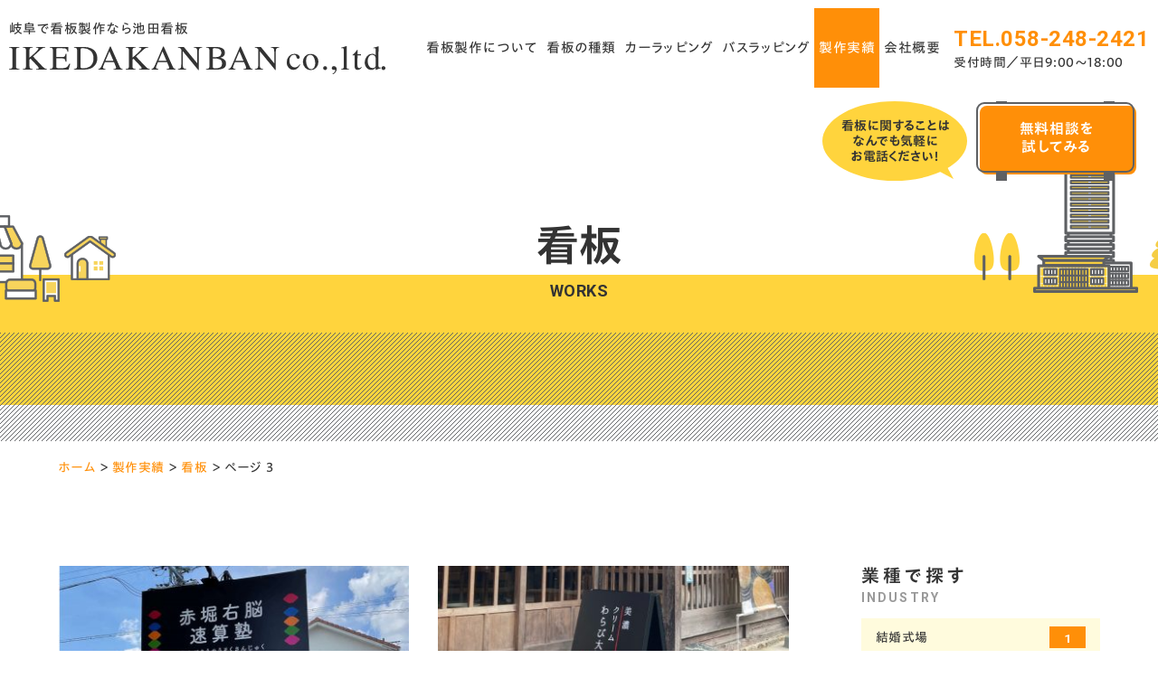

--- FILE ---
content_type: text/html; charset=UTF-8
request_url: https://www.ikedakanban.com/works/type/%E7%9C%8B%E6%9D%BF/page/3/
body_size: 17293
content:
<!DOCTYPE html>
<html class="no-js" lang="ja">
<head>
<!-- Google Tag Manager -->
<script>(function(w,d,s,l,i){w[l]=w[l]||[];w[l].push({'gtm.start':
new Date().getTime(),event:'gtm.js'});var f=d.getElementsByTagName(s)[0],
j=d.createElement(s),dl=l!='dataLayer'?'&l='+l:'';j.async=true;j.src=
'https://www.googletagmanager.com/gtm.js?id='+i+dl;f.parentNode.insertBefore(j,f);
})(window,document,'script','dataLayer','GTM-5R9C8RG');</script>
<!-- End Google Tag Manager -->
  <meta charset="UTF-8">
<meta http-equiv="X-UA-Compatible" content="IE=edge">
<script>
  if(navigator.userAgent.match(/(iPhone|Android.*Mobile)/)) {
    document.head.insertAdjacentHTML('beforeend', '<meta name="viewport" content="width=device-width,initial-scale=1.0,maximum-scale=2.0,user-scalable=1">');
  } else {
    document.head.insertAdjacentHTML('beforeend', '<meta name="viewport" content="width=1200,maximum-scale=2.0,user-scalable=1">');
  }
</script>
<meta name="format-detection" content="telephone=no">
<title>看板 ｜看板・ラッピングの製作実績｜3 ｜㈱池田看板</title>
<meta name='robots' content='index, follow, max-image-preview:large, max-snippet:-1, max-video-preview:-1' />

	<!-- This site is optimized with the Yoast SEO plugin v19.7.1 - https://yoast.com/wordpress/plugins/seo/ -->
	<meta name="description" content="【岐阜の看板屋】株式会社池田看板の施工実績「看板 」一覧です。看板製作・カーラッピング・バスラッピングなど幅広い企画・施工が可能です。｜3 ページ目" />
	<link rel="canonical" href="https://www.ikedakanban.com/works/type/看板/page/3/" />
	<link rel="prev" href="https://www.ikedakanban.com/works/type/%e7%9c%8b%e6%9d%bf/page/2/" />
	<meta property="og:locale" content="ja_JP" />
	<meta property="og:type" content="article" />
	<meta property="og:title" content="看板 ｜看板・ラッピングの製作実績｜3 ｜㈱池田看板" />
	<meta property="og:description" content="【岐阜の看板屋】株式会社池田看板の施工実績「看板 」一覧です。看板製作・カーラッピング・バスラッピングなど幅広い企画・施工が可能です。｜3 ページ目" />
	<meta property="og:url" content="https://www.ikedakanban.com/works/type/看板/" />
	<meta property="og:site_name" content="株式会社池田看板" />
	<meta property="og:image" content="https://www.ikedakanban.com/wp/wp-content/uploads/ogp.png" />
	<meta property="og:image:width" content="1200" />
	<meta property="og:image:height" content="630" />
	<meta property="og:image:type" content="image/png" />
	<script type="application/ld+json" class="yoast-schema-graph">{"@context":"https://schema.org","@graph":[{"@type":"CollectionPage","@id":"https://www.ikedakanban.com/works/type/%e7%9c%8b%e6%9d%bf/","url":"https://www.ikedakanban.com/works/type/%e7%9c%8b%e6%9d%bf/page/3/","name":"看板 ｜看板・ラッピングの製作実績｜3 ｜㈱池田看板","isPartOf":{"@id":"https://www.ikedakanban.com/#website"},"primaryImageOfPage":{"@id":"https://www.ikedakanban.com/works/type/%e7%9c%8b%e6%9d%bf/page/3/#primaryimage"},"image":{"@id":"https://www.ikedakanban.com/works/type/%e7%9c%8b%e6%9d%bf/page/3/#primaryimage"},"thumbnailUrl":"/wp/wp-content/uploads/2705e3d9cd86ab679ec3fb6c3d7038b0.jpg","description":"【岐阜の看板屋】株式会社池田看板の施工実績「看板 」一覧です。看板製作・カーラッピング・バスラッピングなど幅広い企画・施工が可能です。｜3 ページ目","breadcrumb":{"@id":"https://www.ikedakanban.com/works/type/%e7%9c%8b%e6%9d%bf/page/3/#breadcrumb"},"inLanguage":"ja"},{"@type":"ImageObject","inLanguage":"ja","@id":"https://www.ikedakanban.com/works/type/%e7%9c%8b%e6%9d%bf/page/3/#primaryimage","url":"/wp/wp-content/uploads/2705e3d9cd86ab679ec3fb6c3d7038b0.jpg","contentUrl":"/wp/wp-content/uploads/2705e3d9cd86ab679ec3fb6c3d7038b0.jpg","width":2000,"height":1511},{"@type":"BreadcrumbList","@id":"https://www.ikedakanban.com/works/type/%e7%9c%8b%e6%9d%bf/page/3/#breadcrumb","itemListElement":[{"@type":"ListItem","position":1,"name":"ホーム","item":"https://www.ikedakanban.com/"},{"@type":"ListItem","position":2,"name":"製作実績","item":"https://www.ikedakanban.com/works/"},{"@type":"ListItem","position":3,"name":"看板"}]},{"@type":"WebSite","@id":"https://www.ikedakanban.com/#website","url":"https://www.ikedakanban.com/","name":"株式会社池田看板","description":"","potentialAction":[{"@type":"SearchAction","target":{"@type":"EntryPoint","urlTemplate":"https://www.ikedakanban.com/?s={search_term_string}"},"query-input":"required name=search_term_string"}],"inLanguage":"ja"}]}</script>
	<!-- / Yoast SEO plugin. -->


<link rel='dns-prefetch' href='//www.ikedakanban.com' />
<link rel='dns-prefetch' href='//www.google.com' />
<link rel='dns-prefetch' href='//s.w.org' />
<link rel='stylesheet' id='contact-form-7-css'  href='https://www.ikedakanban.com/wp/wp-content/plugins/contact-form-7/includes/css/styles.css' type='text/css' media='all' />
<link rel='stylesheet' id='contact-form-7-confirm-css'  href='https://www.ikedakanban.com/wp/wp-content/plugins/contact-form-7-add-confirm/includes/css/styles.css' type='text/css' media='all' />
<script async src='https://www.ikedakanban.com/wp/wp-includes/js/jquery/jquery.min.js' id='jquery-core-js'></script>
<link rel="https://api.w.org/" href="https://www.ikedakanban.com/wp-json/" /><script type="application/ld+json">{ "@context": "http://schema.org", "@type": "WebSite", "url": "https://www.ikedakanban.com", "potentialAction": { "@type": "SearchAction", "target": "https://www.ikedakanban.com?s={search_term}", "query-input": "required name=search_term" } }</script>
<link rel="stylesheet" href="https://www.ikedakanban.com/wp/wp-content/themes/standard_sass/style.css">
<link rel="stylesheet" href="https://www.ikedakanban.com/wp/wp-content/themes/standard_sass/css/style.css">
<link rel="shortcut icon" href="/favicon.ico">
<link rel="apple-touch-icon" sizes="180x180" href="/apple-touch-icon.png">
<link rel="preconnect" href="https://fonts.googleapis.com">
<link rel="preconnect" href="https://fonts.gstatic.com" crossorigin>
<link href="https://fonts.googleapis.com/css2?family=Roboto:wght@700&display=swap" rel="stylesheet">
<script src="//typesquare.com/3/tsst/script/ja/typesquare.js?60cc056642f8410eb48d31d0e90393a3&auto_load_font=true"></script>
  </head>

<body class="subpage archive archive-works works_type works_type-%e7%9c%8b%e6%9d%bf post-type-works" id="top">
<!-- Google Tag Manager (noscript) -->
<noscript><iframe src="https://www.googletagmanager.com/ns.html?id=GTM-5R9C8RG"
height="0" width="0" style="display:none;visibility:hidden"></iframe></noscript>
<!-- End Google Tag Manager (noscript) -->

  
<svg aria-hidden="true" style="position: absolute; width: 0; height: 0; overflow: hidden;" version="1.1" xmlns="http://www.w3.org/2000/svg" xmlns:xlink="http://www.w3.org/1999/xlink">
<defs>
<symbol id="icon-new_tab" viewBox="0 0 32 32">
<title>new_tab</title>
<path d="M6 0v26h26v-26h-26zM29.5 23.5h-21v-21h21v21z"></path>
<path d="M2.5 29.5v-23.5h-2.5v26h26v-2.5h-2.5z"></path>
<path d="M14.551 19.552l7.366-7.366v5.3h2.5v-9.567h-9.567v2.5h5.3l-7.366 7.366z"></path>
</symbol>
<symbol id="icon-pdf" viewBox="0 0 73 32">
<title>pdf</title>
<path d="M7.273 0h58.182c4.017 0 7.273 3.256 7.273 7.273v0 17.455c0 4.017-3.256 7.273-7.273 7.273v0h-58.182c-4.017 0-7.273-3.256-7.273-7.273v0-17.455c0-4.017 3.256-7.273 7.273-7.273v0zM19.418 19.276c0.101 0.005 0.219 0.008 0.338 0.008 1.762 0 3.38-0.613 4.654-1.638l-0.014 0.011c1.174-0.998 1.914-2.477 1.914-4.128 0-0.077-0.002-0.153-0.005-0.229l0 0.011c0.006-0.091 0.010-0.197 0.010-0.304 0-1.474-0.672-2.791-1.725-3.662l-0.008-0.006c-1.264-0.863-2.824-1.377-4.505-1.377-0.194 0-0.387 0.007-0.578 0.020l0.026-0.001h-6.481v17.126h3.75v-5.83h2.618zM18.055 10.673c0.184-0.020 0.397-0.031 0.612-0.031 1.052 0 2.041 0.268 2.903 0.741l-0.031-0.016c0.542 0.447 0.885 1.119 0.885 1.871 0 0.054-0.002 0.107-0.005 0.16l0-0.007c0.006 0.072 0.010 0.155 0.010 0.24 0 0.847-0.355 1.611-0.923 2.152l-0.001 0.001c-0.879 0.512-1.935 0.815-3.062 0.815-0.236 0-0.469-0.013-0.698-0.039l0.028 0.003h-1.002v-5.888h1.284zM34.419 25.105c0.168 0.007 0.365 0.012 0.562 0.012 1.787 0 3.494-0.347 5.056-0.976l-0.091 0.032c1.388-0.647 2.507-1.674 3.248-2.949l0.019-0.035c0.769-1.287 1.223-2.838 1.223-4.495 0-0.048-0-0.096-0.001-0.143l0 0.007c0.003-0.093 0.005-0.203 0.005-0.313 0-1.644-0.439-3.186-1.205-4.515l0.023 0.044c-0.76-1.257-1.856-2.242-3.166-2.846l-0.045-0.018c-1.497-0.599-3.232-0.946-5.048-0.946-0.22 0-0.438 0.005-0.655 0.015l0.031-0.001h-5.353v17.127h5.398zM34.612 10.673q5.898 0 5.898 5.852 0 5.887-5.898 5.887h-1.843v-11.738h1.841zM59.385 7.98h-11.978v17.126h3.75v-7.651h7.455v-2.826h-7.478v-3.807h8.25v-2.842z"></path>
</symbol>
</defs>
</svg>

<header class="header">
  <div class="inner flex flex-j-between flex-a-ctr">
    <h1 class="header--logo"><a href="/"><span class="fz-15">岐阜で看板製作なら池田看板</span><img src="/wp/wp-content/themes/standard_sass/images/common/header_logo.svg" alt="ロゴ" width="416" height="32"></a></h1>
                  <div class="tel_btn">
          <a href="tel:0582482421" onClick="ga('send', 'event', 'sp', 'tel');" class="flex flex-j-ctr flex-a-ctr">
            <svg xmlns="http://www.w3.org/2000/svg" width="24" height="24" viewBox="0 0 24 24">
  <path d="M267.25,1098.9a1.69,1.69,0,0,0-2.544,0c-0.593.59-1.189,1.18-1.773,1.78a0.355,0.355,0,0,1-.49.09c-0.385-.21-0.795-0.38-1.164-0.61a18.366,18.366,0,0,1-4.448-4.05,10.506,10.506,0,0,1-1.593-2.55,0.366,0.366,0,0,1,.09-0.47c0.594-.58,1.174-1.16,1.759-1.75a1.7,1.7,0,0,0-.006-2.61c-0.464-.47-0.929-0.92-1.394-1.39s-0.954-.97-1.439-1.44a1.688,1.688,0,0,0-2.543,0c-0.6.59-1.175,1.2-1.784,1.78a2.866,2.866,0,0,0-.91,1.95,8.261,8.261,0,0,0,.64,3.56,21.611,21.611,0,0,0,3.843,6.4,23.761,23.761,0,0,0,7.875,6.16,11.47,11.47,0,0,0,4.362,1.27,3.2,3.2,0,0,0,2.743-1.04c0.51-.58,1.085-1.09,1.624-1.64a1.7,1.7,0,0,0,.01-2.59Q268.684,1100.325,267.25,1098.9Zm-0.954-3.98,1.844-.32a8.24,8.24,0,0,0-2.3-4.44,8.157,8.157,0,0,0-4.7-2.34l-0.26,1.85A6.386,6.386,0,0,1,266.3,1094.92Zm2.883-8.01a13.564,13.564,0,0,0-7.795-3.89l-0.26,1.85a11.869,11.869,0,0,1,10.039,9.73l1.843-.31A13.668,13.668,0,0,0,269.179,1086.91Z" transform="translate(-249 -1083.03)"/>
</svg>
          </a>
        </div>
            <div class="gnav_btn flex flex-j-ctr flex-a-ctr">
        <div class="gnav_btn--lines">
          <span></span><span></span><span></span>
        </div>
      </div>
      <div class="gnav_overlay"></div>
      <nav class="gnav">
        <ul class="gnav--menu flex flex-j-ctr">
  <li id="menu-item-3159" class="menu-item menu-item-type-post_type menu-item-object-page menu-item-3159"><a href="https://www.ikedakanban.com/signdesign/" class="gnav--link">看板製作について</a></li>
<li id="menu-item-3160" class="menu-item menu-item-type-post_type menu-item-object-page menu-item-3160"><a href="https://www.ikedakanban.com/signdesign-type/" class="gnav--link">看板の種類</a></li>
<li id="menu-item-3161" class="menu-item menu-item-type-post_type menu-item-object-page menu-item-3161"><a href="https://www.ikedakanban.com/carwrapping/" class="gnav--link">カーラッピング</a></li>
<li id="menu-item-3162" class="menu-item menu-item-type-post_type menu-item-object-page menu-item-3162"><a href="https://www.ikedakanban.com/buswrapping/" class="gnav--link">バスラッピング</a></li>
<li id="menu-item-3163" class="menu-item menu-item-type-post_type menu-item-object-page menu-item-3163"><a href="https://www.ikedakanban.com/works/" class="gnav--link">製作実績</a></li>
<li id="menu-item-3164" class="menu-item menu-item-type-post_type menu-item-object-page menu-item-3164"><a href="https://www.ikedakanban.com/company/" class="gnav--link">会社概要</a></li>
</ul>

<ul class="gnav--cta flex">
      <li class="gnav--tel cta_tel">
      <a href="tel:0582482421" onClick="ga('send', 'event', 'sp', 'tel');">
        <span class="tel font-en">TEL.<span class="num">058-248-2421</span></span>
                  <span class="hours">受付時間／平日9:00〜18:00</span>
              </a>
    </li>
    <li class="gnav--bubble"><span class="fz-14 font-jp">看板に関することは<br>なんでも気軽に<br>お電話ください！</span></li>
  <li class="gnav--contact cta_contact">
    <a href="/contact/">
      <img src="/wp/wp-content/themes/standard_sass/images/common/nav_cta_btn.svg" alt="" width="177" height="88">
      <span class="font-jp">無料相談を<br>試してみる</span>
    </a>
  </li>
</ul>      </nav>
    
  </div>
</header>



<div class="page_ttl flex flex-a-ctr txt-ctr">
      <div class="page_ttl--bg-wrap">

              <div class="page_ttl--bg" style="background-image:url(/wp/wp-content/uploads/2022/09/ttl_illust06.png);"></div>
      
              <div class="page_ttl--bg pc-none" style="background-image:url(/wp/wp-content/uploads/ttl_bg_sp.png);"></div>
      
    </div>
  

  <div class="inner section_pdg">
    <h1 class="page_ttl-jp">看板</h1>    <span class="page_ttl-en">works</span>
  </div>
</div>
  <!-- start breadcrumb - パンくず -->
  <div id="breadcrumbs" class="breadcrumbs txt-sm"><div class="inner inner-lg"><span><span><a href="https://www.ikedakanban.com/">ホーム</a> ＞ <span><a href="https://www.ikedakanban.com/works/">製作実績</a> ＞ <span><a href="https://www.ikedakanban.com/works/type/%e7%9c%8b%e6%9d%bf/">看板</a> ＞ <span class="breadcrumb_last" aria-current="page">ページ 3</span></span></span></span></span></div></div>  <!-- end breadcrumb - パンくず -->

<div class="container">

  <div class="inner inner-lg flex flex-j-between section_pdg">
  <main class="main_column">
          <div class="posts posts-works flex flex-j-between flex-sp-block">
        
<article class="post">
  <div class="post--img img-trim pos_rel mgn-btm8">
          <img width="400" height="302" src="/wp/wp-content/uploads/2705e3d9cd86ab679ec3fb6c3d7038b0-400x302.jpg" class="img-cover pos_ab" alt="そろばん塾の自立看板" loading="lazy" srcset="/wp/wp-content/uploads/2705e3d9cd86ab679ec3fb6c3d7038b0-400x302.jpg 400w, /wp/wp-content/uploads/2705e3d9cd86ab679ec3fb6c3d7038b0-640x484.jpg 640w, /wp/wp-content/uploads/2705e3d9cd86ab679ec3fb6c3d7038b0-1920x1451.jpg 1920w, /wp/wp-content/uploads/2705e3d9cd86ab679ec3fb6c3d7038b0-1536x1160.jpg 1536w, /wp/wp-content/uploads/2705e3d9cd86ab679ec3fb6c3d7038b0-1170x884.jpg 1170w, /wp/wp-content/uploads/2705e3d9cd86ab679ec3fb6c3d7038b0.jpg 2000w" sizes="(max-width: 400px) 100vw, 400px" />      </div>
  <div class="post--txtarea">
    <div class="page_ttl-cats">
        <p class="cat_list clearfix">
                    <a href="/works/industry/school"class="cat">学校・塾</a>                              <a href="/works/taste/pop"class="cat">ポップ</a>                              <a href="/works/area/other"class="cat">その他</a>                              <a href="/works/type/led"class="cat">LED</a><a href="/works/type/%e7%9c%8b%e6%9d%bf"class="cat">看板</a><a href="/works/type/%e8%87%aa%e7%ab%8b%e7%9c%8b%e6%9d%bf"class="cat">自立看板</a>                  </p>
    </div>
    <h2 class="post--ttl mgn-btm8 fz-24"><a href="https://www.ikedakanban.com/works/%e7%9c%8b%e6%9d%bf/led/p13068/" class="post--link">そろばん塾の自立看板</a></h2>
    <div class="post--txt txt-sm">
      <dl class="flex flex-a-ctr font-jp1">
                <dt>仕様</dt>
        <dd>アルミフレーム（ブラック）</dd>
                        <dt>寸法</dt>
        <dd>H1800mm×W1000mm</dd>
                        <dt>制作期間</dt>
        <dd>２週間</dd>
            </dl>
    </div>
  </div>
</article>
<article class="post">
  <div class="post--img img-trim pos_rel mgn-btm8">
          <img width="400" height="300" src="/wp/wp-content/uploads/csv_images/2021/11/0ce9ba5eda3cb243264db7b2bef6463d-400x300.jpg" class="img-cover pos_ab" alt="和菓子屋さんのスタンド看板" loading="lazy" srcset="/wp/wp-content/uploads/csv_images/2021/11/0ce9ba5eda3cb243264db7b2bef6463d-400x300.jpg 400w, /wp/wp-content/uploads/csv_images/2021/11/0ce9ba5eda3cb243264db7b2bef6463d-640x480.jpg 640w, /wp/wp-content/uploads/csv_images/2021/11/0ce9ba5eda3cb243264db7b2bef6463d.jpg 850w" sizes="(max-width: 400px) 100vw, 400px" />      </div>
  <div class="post--txtarea">
    <div class="page_ttl-cats">
        <p class="cat_list clearfix">
                    <a href="/works/industry/retail"class="cat">小売販売店</a><a href="/works/industry/restaurant"class="cat">飲食店</a>                              <a href="/works/taste/japanese-style"class="cat">和風</a>                              <a href="/works/area/gifu"class="cat">岐阜県</a>                              <a href="/works/type/%e3%82%b9%e3%82%bf%e3%83%b3%e3%83%89%e7%9c%8b%e6%9d%bf"class="cat">スタンド看板</a><a href="/works/type/%e7%9c%8b%e6%9d%bf"class="cat">看板</a>                  </p>
    </div>
    <h2 class="post--ttl mgn-btm8 fz-24"><a href="https://www.ikedakanban.com/works/%e7%9c%8b%e6%9d%bf/%e3%82%b9%e3%82%bf%e3%83%b3%e3%83%89%e7%9c%8b%e6%9d%bf/p13065/" class="post--link">和菓子屋さんのスタンド看板</a></h2>
    <div class="post--txt txt-sm">
      <dl class="flex flex-a-ctr font-jp1">
                <dt>仕様</dt>
        <dd>アルミ製スタンド看板＋黒カルプ貼</dd>
                                <dt>制作期間</dt>
        <dd>１週間</dd>
            </dl>
    </div>
  </div>
</article>
<article class="post">
  <div class="post--img img-trim pos_rel mgn-btm8">
          <img width="400" height="300" src="/wp/wp-content/uploads/IMG_2205-400x300.jpg" class="img-cover pos_ab" alt="登記事務所の壁面看板" loading="lazy" srcset="/wp/wp-content/uploads/IMG_2205-400x300.jpg 400w, /wp/wp-content/uploads/IMG_2205-640x480.jpg 640w, /wp/wp-content/uploads/IMG_2205-1170x878.jpg 1170w, /wp/wp-content/uploads/IMG_2205.jpg 1500w" sizes="(max-width: 400px) 100vw, 400px" />      </div>
  <div class="post--txtarea">
    <div class="page_ttl-cats">
        <p class="cat_list clearfix">
                    <a href="/works/industry/occupation"class="cat">士業</a>                              <a href="/works/taste/simple"class="cat">シンプル</a>                              <a href="/works/area/gifu"class="cat">岐阜県</a>                              <a href="/works/type/%e5%a3%81%e9%9d%a2%e7%9c%8b%e6%9d%bf"class="cat">壁面看板</a><a href="/works/type/%e7%9c%8b%e6%9d%bf"class="cat">看板</a>                  </p>
    </div>
    <h2 class="post--ttl mgn-btm8 fz-24"><a href="https://www.ikedakanban.com/works/%e7%9c%8b%e6%9d%bf/%e5%a3%81%e9%9d%a2%e7%9c%8b%e6%9d%bf/p13074/" class="post--link">登記事務所の壁面看板</a></h2>
    <div class="post--txt txt-sm">
      <dl class="flex flex-a-ctr font-jp1">
                              </dl>
    </div>
  </div>
</article>
<article class="post">
  <div class="post--img img-trim pos_rel mgn-btm8">
          <img width="400" height="300" src="/wp/wp-content/uploads/IMG_7760-400x300.jpeg" class="img-cover pos_ab" alt="金属買取会社様の壁面看板" loading="lazy" srcset="/wp/wp-content/uploads/IMG_7760-400x300.jpeg 400w, /wp/wp-content/uploads/IMG_7760-640x480.jpeg 640w, /wp/wp-content/uploads/IMG_7760-1920x1440.jpeg 1920w, /wp/wp-content/uploads/IMG_7760-1536x1152.jpeg 1536w, /wp/wp-content/uploads/IMG_7760-1170x878.jpeg 1170w, /wp/wp-content/uploads/IMG_7760.jpeg 2000w" sizes="(max-width: 400px) 100vw, 400px" />      </div>
  <div class="post--txtarea">
    <div class="page_ttl-cats">
        <p class="cat_list clearfix">
                    <a href="/works/industry/plant"class="cat">工場</a>                              <a href="/works/taste/simple"class="cat">シンプル</a>                              <a href="/works/area/gifu"class="cat">岐阜県</a>                              <a href="/works/type/%e5%a3%81%e9%9d%a2%e7%9c%8b%e6%9d%bf"class="cat">壁面看板</a><a href="/works/type/%e7%9c%8b%e6%9d%bf"class="cat">看板</a>                  </p>
    </div>
    <h2 class="post--ttl mgn-btm8 fz-24"><a href="https://www.ikedakanban.com/works/%e7%9c%8b%e6%9d%bf/%e5%a3%81%e9%9d%a2%e7%9c%8b%e6%9d%bf/p13076/" class="post--link">金属買取会社様の壁面看板</a></h2>
    <div class="post--txt txt-sm">
      <dl class="flex flex-a-ctr font-jp1">
                              </dl>
    </div>
  </div>
</article>
<article class="post">
  <div class="post--img img-trim pos_rel mgn-btm8">
          <img width="400" height="300" src="/wp/wp-content/uploads/IMG_1877-400x300.jpg" class="img-cover pos_ab" alt="日本料理店の駐車場看板" loading="lazy" srcset="/wp/wp-content/uploads/IMG_1877-400x300.jpg 400w, /wp/wp-content/uploads/IMG_1877-640x480.jpg 640w, /wp/wp-content/uploads/IMG_1877-1920x1440.jpg 1920w, /wp/wp-content/uploads/IMG_1877-1536x1152.jpg 1536w, /wp/wp-content/uploads/IMG_1877-1170x878.jpg 1170w, /wp/wp-content/uploads/IMG_1877.jpg 2000w" sizes="(max-width: 400px) 100vw, 400px" />      </div>
  <div class="post--txtarea">
    <div class="page_ttl-cats">
        <p class="cat_list clearfix">
                    <a href="/works/industry/restaurant"class="cat">飲食店</a>                              <a href="/works/taste/japanese-style"class="cat">和風</a>                              <a href="/works/area/gifu"class="cat">岐阜県</a>                              <a href="/works/type/%e3%82%b9%e3%82%bf%e3%83%b3%e3%83%89%e7%9c%8b%e6%9d%bf"class="cat">スタンド看板</a><a href="/works/type/%e7%9c%8b%e6%9d%bf"class="cat">看板</a>                  </p>
    </div>
    <h2 class="post--ttl mgn-btm8 fz-24"><a href="https://www.ikedakanban.com/works/%e7%9c%8b%e6%9d%bf/%e3%82%b9%e3%82%bf%e3%83%b3%e3%83%89%e7%9c%8b%e6%9d%bf/p13078/" class="post--link">日本料理店の駐車場看板</a></h2>
    <div class="post--txt txt-sm">
      <dl class="flex flex-a-ctr font-jp1">
                              </dl>
    </div>
  </div>
</article>
<article class="post">
  <div class="post--img img-trim pos_rel mgn-btm8">
          <img width="400" height="300" src="/wp/wp-content/uploads/IMG_7213-400x300.jpeg" class="img-cover pos_ab" alt="大垣市ヘアサロン② 会社銘板" loading="lazy" srcset="/wp/wp-content/uploads/IMG_7213-400x300.jpeg 400w, /wp/wp-content/uploads/IMG_7213-640x480.jpeg 640w, /wp/wp-content/uploads/IMG_7213-1920x1440.jpeg 1920w, /wp/wp-content/uploads/IMG_7213-1536x1152.jpeg 1536w, /wp/wp-content/uploads/IMG_7213-1170x878.jpeg 1170w, /wp/wp-content/uploads/IMG_7213.jpeg 2000w" sizes="(max-width: 400px) 100vw, 400px" />      </div>
  <div class="post--txtarea">
    <div class="page_ttl-cats">
        <p class="cat_list clearfix">
                    <a href="/works/industry/beauty"class="cat">美容系</a>                              <a href="/works/taste/fashionable"class="cat">おしゃれ</a><a href="/works/taste/simple"class="cat">シンプル</a>                              <a href="/works/area/gifu"class="cat">岐阜県</a>                              <a href="/works/type/%e4%bc%9a%e7%a4%be%e9%8a%98%e6%9d%bf"class="cat">会社銘板</a><a href="/works/type/%e7%9c%8b%e6%9d%bf"class="cat">看板</a>                  </p>
    </div>
    <h2 class="post--ttl mgn-btm8 fz-24"><a href="https://www.ikedakanban.com/works/%e4%bc%9a%e7%a4%be%e9%8a%98%e6%9d%bf/p13094/" class="post--link">大垣市ヘアサロン② 会社銘板</a></h2>
    <div class="post--txt txt-sm">
      <dl class="flex flex-a-ctr font-jp1">
                              </dl>
    </div>
  </div>
</article>
<article class="post">
  <div class="post--img img-trim pos_rel mgn-btm8">
          <img width="400" height="533" src="/wp/wp-content/uploads/IMG_7216-400x533.jpeg" class="img-cover pos_ab" alt="大垣市ヘアサロン① 自立看板" loading="lazy" srcset="/wp/wp-content/uploads/IMG_7216-400x533.jpeg 400w, /wp/wp-content/uploads/IMG_7216-640x853.jpeg 640w, /wp/wp-content/uploads/IMG_7216-1440x1920.jpeg 1440w, /wp/wp-content/uploads/IMG_7216-1152x1536.jpeg 1152w, /wp/wp-content/uploads/IMG_7216-1170x1560.jpeg 1170w, /wp/wp-content/uploads/IMG_7216.jpeg 1500w" sizes="(max-width: 400px) 100vw, 400px" />      </div>
  <div class="post--txtarea">
    <div class="page_ttl-cats">
        <p class="cat_list clearfix">
                    <a href="/works/industry/beauty"class="cat">美容系</a>                              <a href="/works/taste/fashionable"class="cat">おしゃれ</a><a href="/works/taste/simple"class="cat">シンプル</a>                              <a href="/works/area/gifu"class="cat">岐阜県</a>                              <a href="/works/type/%e7%9c%8b%e6%9d%bf"class="cat">看板</a><a href="/works/type/%e8%87%aa%e7%ab%8b%e7%9c%8b%e6%9d%bf"class="cat">自立看板</a>                  </p>
    </div>
    <h2 class="post--ttl mgn-btm8 fz-24"><a href="https://www.ikedakanban.com/works/%e7%9c%8b%e6%9d%bf/%e8%87%aa%e7%ab%8b%e7%9c%8b%e6%9d%bf/p13096/" class="post--link">大垣市ヘアサロン① 自立看板</a></h2>
    <div class="post--txt txt-sm">
      <dl class="flex flex-a-ctr font-jp1">
                              </dl>
    </div>
  </div>
</article>
<article class="post">
  <div class="post--img img-trim pos_rel mgn-btm8">
          <img width="400" height="300" src="/wp/wp-content/uploads/IMG_7140-400x300.jpeg" class="img-cover pos_ab" alt="金園町ビル屋上看板" loading="lazy" srcset="/wp/wp-content/uploads/IMG_7140-400x300.jpeg 400w, /wp/wp-content/uploads/IMG_7140-640x480.jpeg 640w, /wp/wp-content/uploads/IMG_7140-1170x877.jpeg 1170w, /wp/wp-content/uploads/IMG_7140.jpeg 1411w" sizes="(max-width: 400px) 100vw, 400px" />      </div>
  <div class="post--txtarea">
    <div class="page_ttl-cats">
        <p class="cat_list clearfix">
                    <a href="/works/industry/real_estate"class="cat">不動産・住宅</a>                              <a href="/works/taste/simple"class="cat">シンプル</a>                              <a href="/works/area/gifu"class="cat">岐阜県</a>                              <a href="/works/type/%e5%a3%81%e9%9d%a2%e7%9c%8b%e6%9d%bf"class="cat">壁面看板</a><a href="/works/type/%e7%9c%8b%e6%9d%bf"class="cat">看板</a>                  </p>
    </div>
    <h2 class="post--ttl mgn-btm8 fz-24"><a href="https://www.ikedakanban.com/works/%e7%9c%8b%e6%9d%bf/%e5%a3%81%e9%9d%a2%e7%9c%8b%e6%9d%bf/p13102/" class="post--link">金園町ビル屋上看板</a></h2>
    <div class="post--txt txt-sm">
      <dl class="flex flex-a-ctr font-jp1">
                              </dl>
    </div>
  </div>
</article>
<article class="post">
  <div class="post--img img-trim pos_rel mgn-btm8">
          <img width="400" height="300" src="/wp/wp-content/uploads/IMG_7377-400x300.jpeg" class="img-cover pos_ab" alt="外構・造園専門店様の切文字②" loading="lazy" srcset="/wp/wp-content/uploads/IMG_7377-400x300.jpeg 400w, /wp/wp-content/uploads/IMG_7377-640x480.jpeg 640w, /wp/wp-content/uploads/IMG_7377-1170x877.jpeg 1170w, /wp/wp-content/uploads/IMG_7377.jpeg 1331w" sizes="(max-width: 400px) 100vw, 400px" />      </div>
  <div class="post--txtarea">
    <div class="page_ttl-cats">
        <p class="cat_list clearfix">
                    <a href="/works/industry/exterior"class="cat">エクステリア</a>                              <a href="/works/taste/fashionable"class="cat">おしゃれ</a><a href="/works/taste/simple"class="cat">シンプル</a>                              <a href="/works/area/gifu"class="cat">岐阜県</a>                              <a href="/works/type/%e5%88%87%e6%96%87%e5%ad%97"class="cat">切文字</a><a href="/works/type/%e7%9c%8b%e6%9d%bf"class="cat">看板</a>                  </p>
    </div>
    <h2 class="post--ttl mgn-btm8 fz-24"><a href="https://www.ikedakanban.com/works/%e7%9c%8b%e6%9d%bf/%e5%88%87%e6%96%87%e5%ad%97/p13104/" class="post--link">外構・造園専門店様の切文字②</a></h2>
    <div class="post--txt txt-sm">
      <dl class="flex flex-a-ctr font-jp1">
                              </dl>
    </div>
  </div>
</article>
<article class="post">
  <div class="post--img img-trim pos_rel mgn-btm8">
          <img width="400" height="300" src="/wp/wp-content/uploads/727ae0a5e1f7008942ee996b401fbaca-400x300.jpg" class="img-cover pos_ab" alt="外構・造園専門店様の自立看板①" loading="lazy" srcset="/wp/wp-content/uploads/727ae0a5e1f7008942ee996b401fbaca-400x300.jpg 400w, /wp/wp-content/uploads/727ae0a5e1f7008942ee996b401fbaca-640x480.jpg 640w, /wp/wp-content/uploads/727ae0a5e1f7008942ee996b401fbaca-1170x878.jpg 1170w, /wp/wp-content/uploads/727ae0a5e1f7008942ee996b401fbaca.jpg 1200w" sizes="(max-width: 400px) 100vw, 400px" />      </div>
  <div class="post--txtarea">
    <div class="page_ttl-cats">
        <p class="cat_list clearfix">
                    <a href="/works/industry/exterior"class="cat">エクステリア</a>                              <a href="/works/taste/fashionable"class="cat">おしゃれ</a><a href="/works/taste/simple"class="cat">シンプル</a>                              <a href="/works/area/gifu"class="cat">岐阜県</a>                              <a href="/works/type/%e7%9c%8b%e6%9d%bf"class="cat">看板</a><a href="/works/type/%e8%87%aa%e7%ab%8b%e7%9c%8b%e6%9d%bf"class="cat">自立看板</a>                  </p>
    </div>
    <h2 class="post--ttl mgn-btm8 fz-24"><a href="https://www.ikedakanban.com/works/%e7%9c%8b%e6%9d%bf/%e8%87%aa%e7%ab%8b%e7%9c%8b%e6%9d%bf/p13106/" class="post--link">外構・造園専門店様の自立看板①</a></h2>
    <div class="post--txt txt-sm">
      <dl class="flex flex-a-ctr font-jp1">
                              </dl>
    </div>
  </div>
</article>      </div>
      <div class='wp-pagenavi' role='navigation'>
<span class='pages'>3 / 15</span><a class="previouspostslink" rel="prev" aria-label="前のページ" href="https://www.ikedakanban.com/works/type/%E7%9C%8B%E6%9D%BF/page/2/"> </a><a class="page smaller" title="ページ 1" href="https://www.ikedakanban.com/works/type/%E7%9C%8B%E6%9D%BF/">1</a><a class="page smaller" title="ページ 2" href="https://www.ikedakanban.com/works/type/%E7%9C%8B%E6%9D%BF/page/2/">2</a><span aria-current='page' class='current'>3</span><a class="page larger" title="ページ 4" href="https://www.ikedakanban.com/works/type/%E7%9C%8B%E6%9D%BF/page/4/">4</a><a class="page larger" title="ページ 5" href="https://www.ikedakanban.com/works/type/%E7%9C%8B%E6%9D%BF/page/5/">5</a><span class='extend'>...</span><a class="larger page" title="ページ 10" href="https://www.ikedakanban.com/works/type/%E7%9C%8B%E6%9D%BF/page/10/">10</a><span class='extend'>...</span><a class="nextpostslink" rel="next" aria-label="次のページ" href="https://www.ikedakanban.com/works/type/%E7%9C%8B%E6%9D%BF/page/4/"> </a><a class="last" aria-label="Last Page" href="https://www.ikedakanban.com/works/type/%E7%9C%8B%E6%9D%BF/page/15/"> </a>
</div>      </main>
  
<aside class="side_column">

  <!-- works_industry-->
<section class="side_section side--cat" id="side--cat">
  <h2 class="side--ttl fz-20">業種で探す<small class="fz-14">INDUSTRY</small></h2>
  <div class="side--list_wrap">
    <ul class="side--list">
              <li>
          <a href="/works/industry/%e7%b5%90%e5%a9%9a%e5%bc%8f%e5%a0%b4/">結婚式場<span class="count txt-ctr font-en">1</span></a>
                  </li>
              <li>
          <a href="/works/industry/exterior/">エクステリア<span class="count txt-ctr font-en">3</span></a>
                  </li>
              <li>
          <a href="/works/industry/sports-club/">スポーツクラブ<span class="count txt-ctr font-en">6</span></a>
                  </li>
              <li>
          <a href="/works/industry/other/">その他<span class="count txt-ctr font-en">25</span></a>
                  </li>
              <li>
          <a href="/works/industry/hotel/">ホテル・旅館<span class="count txt-ctr font-en">17</span></a>
                  </li>
              <li>
          <a href="/works/industry/real_estate/">不動産・住宅<span class="count txt-ctr font-en">9</span></a>
                  </li>
              <li>
          <a href="/works/industry/finance/">保険・金融<span class="count txt-ctr font-en">1</span></a>
                  </li>
              <li>
          <a href="/works/industry/public_institution/">公共機関<span class="count txt-ctr font-en">14</span></a>
                  </li>
              <li>
          <a href="/works/industry/medical/">医療・福祉<span class="count txt-ctr font-en">25</span></a>
                  </li>
              <li>
          <a href="/works/industry/construction/">土木・建設<span class="count txt-ctr font-en">11</span></a>
                  </li>
              <li>
          <a href="/works/industry/occupation/">士業<span class="count txt-ctr font-en">1</span></a>
                  </li>
              <li>
          <a href="/works/industry/school/">学校・塾<span class="count txt-ctr font-en">17</span></a>
                  </li>
              <li>
          <a href="/works/industry/retail/">小売販売店<span class="count txt-ctr font-en">27</span></a>
                  </li>
              <li>
          <a href="/works/industry/plant/">工場<span class="count txt-ctr font-en">5</span></a>
                  </li>
              <li>
          <a href="/works/industry/travel/">旅行会社<span class="count txt-ctr font-en">4</span></a>
                  </li>
              <li>
          <a href="/works/industry/beauty/">美容系<span class="count txt-ctr font-en">9</span></a>
                  </li>
              <li>
          <a href="/works/industry/car/">自動車販売・修理<span class="count txt-ctr font-en">31</span></a>
                  </li>
              <li>
          <a href="/works/industry/manufacturing/">製造<span class="count txt-ctr font-en">3</span></a>
                  </li>
              <li>
          <a href="/works/industry/transport/">運輸<span class="count txt-ctr font-en">17</span></a>
                  </li>
              <li>
          <a href="/works/industry/train/">鉄道<span class="count txt-ctr font-en">6</span></a>
                  </li>
              <li>
          <a href="/works/industry/restaurant/">飲食店<span class="count txt-ctr font-en">15</span></a>
                  </li>
          </ul>
        <div class="show_all">+ すべて見る</div>
      </div>
</section>
<!-- end works_industry -->

<!-- works_taste -->
<section class="side_section side--cat" id="side--cat">
  <h2 class="side--ttl fz-20">テイストで探す<small class="fz-14">TASTE</small></h2>
  <div class="side--list_wrap">
    <ul class="side--list">
              <li>
          <a href="/works/taste/impact/">インパクト<span class="count txt-ctr font-en">57</span></a>
                  </li>
              <li>
          <a href="/works/taste/fashionable/">おしゃれ<span class="count txt-ctr font-en">23</span></a>
                  </li>
              <li>
          <a href="/works/taste/cool/">かっこいい<span class="count txt-ctr font-en">24</span></a>
                  </li>
              <li>
          <a href="/works/taste/cute/">かわいい<span class="count txt-ctr font-en">15</span></a>
                  </li>
              <li>
          <a href="/works/taste/refreshing/">さわやか<span class="count txt-ctr font-en">14</span></a>
                  </li>
              <li>
          <a href="/works/taste/simple/">シンプル<span class="count txt-ctr font-en">113</span></a>
                  </li>
              <li>
          <a href="/works/taste/other/">その他<span class="count txt-ctr font-en">4</span></a>
                  </li>
              <li>
          <a href="/works/taste/pop/">ポップ<span class="count txt-ctr font-en">28</span></a>
                  </li>
              <li>
          <a href="/works/taste/soft/">やわらかい<span class="count txt-ctr font-en">1</span></a>
                  </li>
              <li>
          <a href="/works/taste/classy/">上品<span class="count txt-ctr font-en">2</span></a>
                  </li>
              <li>
          <a href="/works/taste/japanese-style/">和風<span class="count txt-ctr font-en">3</span></a>
                  </li>
          </ul>
        <div class="show_all">+ すべて見る</div>
      </div>
</section>
<!-- end works_taste -->

<!-- works_area -->
<section class="side_section side--cat" id="side--cat">
  <h2 class="side--ttl fz-20">エリアで探す<small class="fz-14">AREA</small></h2>
  <div class="side--list_wrap">
    <ul class="side--list">
              <li>
          <a href="/works/area/other/">その他<span class="count txt-ctr font-en">24</span></a>
                  </li>
              <li>
          <a href="/works/area/mie/">三重県<span class="count txt-ctr font-en">15</span></a>
                  </li>
              <li>
          <a href="/works/area/gifu/">岐阜県<span class="count txt-ctr font-en">174</span></a>
                  </li>
              <li>
          <a href="/works/area/aichi/">愛知県<span class="count txt-ctr font-en">30</span></a>
                  </li>
          </ul>
      </div>
</section>
<!-- end works_area -->

<!-- works_type -->
<section class="side_section side--cat" id="side--cat">
  <h2 class="side--ttl fz-20">種類で探す<small class="fz-14">TYPE</small></h2>
  <div class="side--list_wrap">
    <ul class="side--list">
              <li>
          <a href="/works/type/%e3%82%aa%e3%83%bc%e3%83%8b%e3%83%b3%e3%82%b0%e3%83%86%e3%83%b3%e3%83%88/">オーニングテント<span class="count txt-ctr font-en">1</span></a>
                  </li>
              <li>
          <a href="/works/type/%e3%82%aa%e3%83%aa%e3%82%b8%e3%83%8a%e3%83%ab%e4%bb%80%e5%99%a8/">オリジナル什器<span class="count txt-ctr font-en">2</span></a>
                  </li>
              <li>
          <a href="/works/type/%e3%82%ab%e3%83%83%e3%83%86%e3%82%a3%e3%83%b3%e3%82%b0%e3%82%b7%e3%83%bc%e3%83%88/">カッティングシート<span class="count txt-ctr font-en">3</span></a>
                  </li>
              <li>
          <a href="/works/type/other/">その他<span class="count txt-ctr font-en">1</span></a>
                  </li>
              <li>
          <a href="/works/type/%e3%83%a9%e3%83%83%e3%83%94%e3%83%b3%e3%82%b0/">ラッピング<span class="count txt-ctr font-en">91</span></a>
                      <ul class="side--link_list">
                            <li class="sidebar-child_cat"><a href="/works/type/%e3%83%a9%e3%83%83%e3%83%94%e3%83%b3%e3%82%b0/%e3%82%ab%e3%83%bc%e3%83%a9%e3%83%83%e3%83%94%e3%83%b3%e3%82%b0/">カーラッピング<span class="count txt-ctr font-en">41</span></a></li>
                            <li class="sidebar-child_cat"><a href="/works/type/%e3%83%a9%e3%83%83%e3%83%94%e3%83%b3%e3%82%b0/%e3%82%b3%e3%83%b3%e3%83%86%e3%83%8a%e3%83%a9%e3%83%83%e3%83%94%e3%83%b3%e3%82%b0/">コンテナラッピング<span class="count txt-ctr font-en">1</span></a></li>
                            <li class="sidebar-child_cat"><a href="/works/type/%e3%83%a9%e3%83%83%e3%83%94%e3%83%b3%e3%82%b0/%e3%82%b7%e3%83%a3%e3%83%83%e3%82%bf%e3%83%bc%e3%83%a9%e3%83%83%e3%83%94%e3%83%b3%e3%82%b0/">シャッターラッピング<span class="count txt-ctr font-en">6</span></a></li>
                            <li class="sidebar-child_cat"><a href="/works/type/%e3%83%a9%e3%83%83%e3%83%94%e3%83%b3%e3%82%b0/%e3%83%90%e3%82%b9%e3%83%a9%e3%83%83%e3%83%94%e3%83%b3%e3%82%b0/">バスラッピング<span class="count txt-ctr font-en">38</span></a></li>
                            <li class="sidebar-child_cat"><a href="/works/type/%e3%83%a9%e3%83%83%e3%83%94%e3%83%b3%e3%82%b0/%e9%9b%bb%e8%bb%8a%e3%83%a9%e3%83%83%e3%83%94%e3%83%b3%e3%82%b0/">電車ラッピング<span class="count txt-ctr font-en">5</span></a></li>
                          </ul>
                  </li>
              <li>
          <a href="/works/type/%e3%83%ad%e3%83%bc%e3%83%ab%e3%82%b9%e3%82%af%e3%83%aa%e3%83%bc%e3%83%b3/">ロールスクリーン<span class="count txt-ctr font-en">1</span></a>
                  </li>
              <li>
          <a href="/works/type/%e4%bc%9a%e7%a4%be%e9%8a%98%e6%9d%bf/">会社銘板<span class="count txt-ctr font-en">8</span></a>
                  </li>
              <li>
          <a href="/works/type/%e6%96%87%e5%ad%97%e6%9b%b8%e3%81%8d%e3%83%bb%e3%82%a4%e3%83%a9%e3%82%b9%e3%83%88%e6%8f%8f%e3%81%8d/">文字書き・イラスト描き<span class="count txt-ctr font-en">4</span></a>
                  </li>
              <li>
          <a href="/works/type/%e7%82%b9%e5%ad%97%e3%82%b5%e3%82%a4%e3%83%b3/">点字サイン<span class="count txt-ctr font-en">2</span></a>
                  </li>
              <li>
          <a href="/works/type/%e7%9c%8b%e6%9d%bf/">看板<span class="count txt-ctr font-en">149</span></a>
                      <ul class="side--link_list">
                            <li class="sidebar-child_cat"><a href="/works/type/%e7%9c%8b%e6%9d%bf/led/">LED<span class="count txt-ctr font-en">5</span></a></li>
                            <li class="sidebar-child_cat"><a href="/works/type/%e7%9c%8b%e6%9d%bf/led%e3%83%81%e3%83%a3%e3%83%b3%e3%83%8d%e3%83%ab/">LEDチャンネル<span class="count txt-ctr font-en">9</span></a></li>
                            <li class="sidebar-child_cat"><a href="/works/type/%e7%9c%8b%e6%9d%bf/led%e3%83%90%e3%83%83%e3%82%af%e3%83%a9%e3%82%a4%e3%83%88%e3%83%81%e3%83%a3%e3%83%b3%e3%83%8d%e3%83%ab/">LEDバックライトチャンネル<span class="count txt-ctr font-en">7</span></a></li>
                            <li class="sidebar-child_cat"><a href="/works/type/%e7%9c%8b%e6%9d%bf/%e3%82%a6%e3%82%a4%e3%83%b3%e3%83%89%e3%82%a6%e3%82%b5%e3%82%a4%e3%83%b3/">ウインドウサイン<span class="count txt-ctr font-en">15</span></a></li>
                            <li class="sidebar-child_cat"><a href="/works/type/%e7%9c%8b%e6%9d%bf/%e3%82%ab%e3%83%ab%e3%83%97%e6%96%87%e5%ad%97/">カルプ文字<span class="count txt-ctr font-en">14</span></a></li>
                            <li class="sidebar-child_cat"><a href="/works/type/%e7%9c%8b%e6%9d%bf/%e3%82%b9%e3%82%bf%e3%83%b3%e3%83%89%e7%9c%8b%e6%9d%bf/">スタンド看板<span class="count txt-ctr font-en">3</span></a></li>
                            <li class="sidebar-child_cat"><a href="/works/type/%e7%9c%8b%e6%9d%bf/%e3%83%95%e3%82%a7%e3%83%b3%e3%82%b9%e7%9c%8b%e6%9d%bf/">フェンス看板<span class="count txt-ctr font-en">1</span></a></li>
                            <li class="sidebar-child_cat"><a href="/works/type/%e7%9c%8b%e6%9d%bf/%e3%83%9d%e3%83%bc%e3%83%ab%e7%9c%8b%e6%9d%bf/">ポール看板<span class="count txt-ctr font-en">14</span></a></li>
                            <li class="sidebar-child_cat"><a href="/works/type/%e7%9c%8b%e6%9d%bf/%e5%86%85%e7%85%a7%e7%9c%8b%e6%9d%bf/">内照看板<span class="count txt-ctr font-en">2</span></a></li>
                            <li class="sidebar-child_cat"><a href="/works/type/%e7%9c%8b%e6%9d%bf/%e5%88%87%e6%96%87%e5%ad%97/">切文字<span class="count txt-ctr font-en">8</span></a></li>
                            <li class="sidebar-child_cat"><a href="/works/type/%e7%9c%8b%e6%9d%bf/%e5%a3%81%e9%9d%a2%e7%9c%8b%e6%9d%bf/">壁面看板<span class="count txt-ctr font-en">27</span></a></li>
                            <li class="sidebar-child_cat"><a href="/works/type/%e7%9c%8b%e6%9d%bf/%e5%b1%8b%e4%b8%8a%e7%9c%8b%e6%9d%bf%ef%bc%88%e5%a1%94%e5%b1%8b%e7%9c%8b%e6%9d%bf%ef%bc%89/">屋上看板（塔屋看板）<span class="count txt-ctr font-en">4</span></a></li>
                            <li class="sidebar-child_cat"><a href="/works/type/%e7%9c%8b%e6%9d%bf/%e7%9c%8b%e6%9d%bf%e4%b8%80%e5%bc%8f/">看板一式<span class="count txt-ctr font-en">1</span></a></li>
                            <li class="sidebar-child_cat"><a href="/works/type/%e7%9c%8b%e6%9d%bf/%e7%ae%b1%e6%96%87%e5%ad%97/">箱文字<span class="count txt-ctr font-en">6</span></a></li>
                            <li class="sidebar-child_cat"><a href="/works/type/%e7%9c%8b%e6%9d%bf/%e8%87%aa%e7%ab%8b%e7%9c%8b%e6%9d%bf/">自立看板<span class="count txt-ctr font-en">30</span></a></li>
                            <li class="sidebar-child_cat"><a href="/works/type/%e7%9c%8b%e6%9d%bf/%e8%a2%96%e7%9c%8b%e6%9d%bf%e3%83%bb%e7%aa%81%e5%87%ba%e7%9c%8b%e6%9d%bf/">袖看板・突出看板<span class="count txt-ctr font-en">5</span></a></li>
                          </ul>
                  </li>
          </ul>
        <div class="show_all">+ すべて見る</div>
      </div>
</section>
<!-- end works_type -->
</aside>
</div>
</div>


    <div class="home_company section_pdg">
    <div class="home_company-wrapper">
      <div class="txtarea">
        <div class="home_ttl">
          <span class="txt-ctr ttl-en">Company</span>
          <img src="/wp/wp-content/themes/standard_sass/images/common/company_ttl_balloon.svg" alt="" class="bubble" width="128" height="24">
          <h2 class="ttl-01 txt-ctr font-jp">会社概要</h2>
        </div>
        <h3 class="big txt-ctr">創業40年余り、手掛けた看板は3万件以上。</h3>
        <p class="txt">創業40年余り、3万件以上の看板を作り続けてきた経験・知識・技術で地元・岐阜の人々に愛されてきました。何よりお客様とのご縁を大切にする代表の挨拶や、会社のビジョンなどをご紹介しています。</p>
        <div class="btn txt-ctr yellow">
          <a href="/company/">会社概要をくわしく見る</a>
        </div>
      </div>
    </div>
  </div>
    <footer class="footer">
    <div class="footer_top section_pdg">
      <div class="flex flex-sp-block">
        <div class="info">
          <div class="footer--logo mgn-btm32">
            <img src="/wp/wp-content/themes/standard_sass/images/common/footer_logo.svg" alt="会社ロゴ" width="480" height="36">
          </div>
          <p class="name fz-20 font-jp mgn-btm16">株式会社池田看板</p>
          <p class="access mgn-btm8">〒500-8141 岐阜県岐阜市月丘町５丁目２５番地</p>
          <p class="tel font-en"><a href="tel:0582482421" onClick="ga('send', 'event', 'sp', 'tel');">TEL.<span class="nunber fz-24">058-248-2421</span></a></p>
          <p class="fax font-en mgn-btm64">FAX.<span class="nunber fz-24">058-248-8723</span></p>
          <div class="btn orange">
            <a href="/contact/">無料相談を試してみる</a>
          </div>
        </div>
                        <section class="blog pos_rel">
          <img src="/wp/wp-content/themes/standard_sass/images/common/blog_ttl_balloon.svg" class="blog_ttl-en" alt="ブログ" width="85" height="59">
          <div class="ttlarea flex flex-j-between flex-a-end">
            <h2 class="blog-ttl font-jp fz-32 pos_rel">
            <img src="/wp/wp-content/themes/standard_sass/images/common/blog_ttl_bg_kanban.png" alt="" width="480" height="112"><span>看板製作専門店発信ブログ</span></h2>
            <div class="archive-btn sp-none">
              <a href="/blog/">
                <img src="/wp/wp-content/themes/standard_sass/images/common/icn_list.svg" alt="リスト" width="24" height="20">
                <span class="font-jp">一覧を見る</span>
              </a>
            </div>
          </div>
          <div class="blog_list">
                          
<article class="post flex flex-a-ctr">
  <div class="post--txtarea">
    <div class="post--info flex flex-a-ctr mgn-btm8">
      <p class="post--date">2025.11.28</p>
    </div>
    <h2 class="post--ttl mgn-btm8"><a href="https://www.ikedakanban.com/blog/%e3%81%8a%e7%9f%a5%e3%82%89%e3%81%9b/p16241/" class="post--link">年末年始のご案内</a></h2>
  </div>
</article>                          
<article class="post flex flex-a-ctr">
  <div class="post--txtarea">
    <div class="post--info flex flex-a-ctr mgn-btm8">
      <p class="post--date">2025.04.09</p>
    </div>
    <h2 class="post--ttl mgn-btm8"><a href="https://www.ikedakanban.com/blog/%e3%81%8a%e7%9f%a5%e3%82%89%e3%81%9b/p16223/" class="post--link">ゴールデンウィーク期間　お休みのご案内</a></h2>
  </div>
</article>                          
<article class="post flex flex-a-ctr">
  <div class="post--txtarea">
    <div class="post--info flex flex-a-ctr mgn-btm8">
      <p class="post--date">2024.12.03</p>
    </div>
    <h2 class="post--ttl mgn-btm8"><a href="https://www.ikedakanban.com/blog/%e3%81%8a%e7%9f%a5%e3%82%89%e3%81%9b/p16217/" class="post--link">年末年始のご案内</a></h2>
  </div>
</article>                      </div>
          <div class="btn yellow pc-none">
            <a href="/blog/">一覧を見る</a>
          </div>
        </section>
              </div>
    </div>

    <div class="footer_btm">
      <div class="footer_btm-wrapper pos_rel">
        <img src="/wp/wp-content/themes/standard_sass/images/common/footer_img_illust01.png" class="building" alt="" width="1376" height="130">
        <a href="#top" class="board scrolltop_btn"><img src="/wp/wp-content/themes/standard_sass/images/common/footer_img_staff01.png" alt="スクロールトップボタン" width="117" height="187"></a>
        <div class="txtarea inner">
          <nav class="fnav mgn-btm8">
            <ul class="fnav--menu flex flex-c-wrap flex-j-ctr flex-sp-block">
  <li id="menu-item-3204" class="menu-item menu-item-type-post_type menu-item-object-page menu-item-3204"><a href="https://www.ikedakanban.com/signdesign/">看板製作について</a></li>
<li id="menu-item-3205" class="menu-item menu-item-type-post_type menu-item-object-page menu-item-3205"><a href="https://www.ikedakanban.com/signdesign-type/">看板の種類</a></li>
<li id="menu-item-3206" class="menu-item menu-item-type-post_type menu-item-object-page menu-item-3206"><a href="https://www.ikedakanban.com/carwrapping/">カーラッピング</a></li>
<li id="menu-item-3207" class="menu-item menu-item-type-post_type menu-item-object-page menu-item-3207"><a href="https://www.ikedakanban.com/buswrapping/">バスラッピング</a></li>
<li id="menu-item-3208" class="menu-item menu-item-type-post_type menu-item-object-page menu-item-3208"><a href="https://www.ikedakanban.com/signdesign-check/">看板点検・メンテナンス</a></li>
<li id="menu-item-3209" class="menu-item menu-item-type-post_type menu-item-object-page menu-item-3209"><a href="https://www.ikedakanban.com/works/">製作実績</a></li>
<li id="menu-item-3210" class="menu-item menu-item-type-post_type menu-item-object-page menu-item-3210"><a href="https://www.ikedakanban.com/blog/">ブログ</a></li>
<li id="menu-item-3211" class="menu-item menu-item-type-post_type menu-item-object-page menu-item-3211"><a href="https://www.ikedakanban.com/company/">会社概要</a></li>
<li id="menu-item-13744" class="menu-item menu-item-type-post_type menu-item-object-page menu-item-13744"><a href="https://www.ikedakanban.com/contact/">お問い合わせ</a></li>
</ul>          </nav><!-- .fnav -->
          <p class="copyright txt-ctr"><small>&copy; IKEDAKANBAN</small></p>
          <p class="pbl txt-ctr">
            <a href="https://leapy.jp/%E6%88%A6%E7%95%A5%E7%9A%84%E3%83%9B%E3%83%BC%E3%83%A0%E3%83%9A%E3%83%BC%E3%82%B8%E5%88%B6%E4%BD%9C/" target="_blank">
              <img src="/wp/wp-content/themes/standard_sass/images/common/pbl-wh.svg" alt="岐阜のホームページ制作(Webサイト制作)はリーピー！" width="120" height="13">
            </a>
          </p>
        </div>
      </div>
    </div>
  </footer>


<script src="//ajax.googleapis.com/ajax/libs/jquery/3.6.0/jquery.min.js"></script>
<script src="/wp/wp-content/themes/standard_sass/js/slick.min.js"></script>




<script>

  /* 共通関数まとめ
  ********************************************** */
    const ua = navigator.userAgent,
          pc = ua.indexOf('iPhone') < 0 && ua.indexOf('Android') < 0,
          tab = ua.indexOf('iPad') > 0 || ua.indexOf('Android') > 0 || (ua.indexOf('Safari') > 0 &&
          ua.indexOf('Chrome') == -1 &&
          typeof document.ontouchstart !== 'undefined'),
          sp = ua.indexOf('iPhone') > 0 || ua.indexOf('Android') > 0,
          wid = $(window).width(),
          header = $('.header'),
          header_hgt = header.outerHeight(true);

    const browser = window.navigator.userAgent.toLowerCase(),
          ie = browser.indexOf('msie') != -1 || browser.indexOf('trident') != -1,
          safari = browser.indexOf('safari') !== -1 && browser.indexOf('chrome') === -1 && browser.indexOf('edge') === -1;

  /* ブラウザを判定してhtmlタグにclass追加
  ********************************************** */
    function css_browser_selector(u){var ua=u.toLowerCase(),is=function(t){return ua.indexOf(t)>-1},g='gecko',w='webkit',s='safari',o='opera',m='mobile',h=document.documentElement,b=[(!(/opera|webtv/i.test(ua))&&/msie\s(\d)/.test(ua))?('ie ie'+RegExp.$1):is('firefox/2')?g+' ff2':is('firefox/3.5')?g+' ff3 ff3_5':is('firefox/3.6')?g+' ff3 ff3_6':is('firefox/3')?g+' ff3':is('gecko/')?g:is('opera')?o+(/version\/(\d+)/.test(ua)?' '+o+RegExp.$1:(/opera(\s|\/)(\d+)/.test(ua)?' '+o+RegExp.$2:'')):is('konqueror')?'konqueror':is('blackberry')?m+' blackberry':is('android')?m+' android':is('chrome')?w+' chrome':is('iron')?w+' iron':is('applewebkit/')?w+' '+s+(/version\/(\d+)/.test(ua)?' '+s+RegExp.$1:''):is('mozilla/')?g:'',is('j2me')?m+' j2me':is('iphone')?m+' iphone':is('ipod')?m+' ipod':is('ipad')||is('macintosh')&&'ontouchend' in document?m+' ipad':is('mac')?'mac':is('darwin')?'mac':is('webtv')?'webtv':is('win')?'win'+(is('windows nt 6.0')?' vista':''):is('freebsd')?'freebsd':(is('x11')||is('linux'))?'linux':'','js'];c=b.join(' ');h.className+=' '+c;return c};css_browser_selector(navigator.userAgent);


    $(function(){

    
        /* スクロールトップボタン
      ********************************************** */
      $(".scrolltop_btn").click(function() {
      $("html, body").animate({
          scrollTop: 0}, 500);
          return false;
      });
        /* carsスライドimg複製
      ********************************************** */
      let cars_img;
      $('.home_what .cars').each(function(){
        cars_img = $(this).html();
        for (let i = 0; i < 3; i++) {
          $(this).append(cars_img);
        }
      });
      
        /* スタッフ画像切り替え
      ********************************************** */
      const img = $('.strengths-point > .staff01');
      let imgIndex = 0;

      function showNextimg1() {
        imgIndex++;
        img.eq(imgIndex % img.length - 1).addClass('active');
        img.eq(imgIndex % img.length).removeClass('active');
      }
      setInterval(showNextimg1, 500);

      const img2 = $('.strengths-point > .staff02');
      let imgIndex2 = 0;

      function showNextimg2() {
        imgIndex2++;
        img2.eq(imgIndex2 % img2.length - 1).addClass('active');
        img2.eq(imgIndex2 % img2.length).removeClass('active');
      }
      setInterval(showNextimg2, 500);

      const img3 = $('.strengths-point > .staff03');
      let imgIndex3 = 0;

      function showNextimg3() {
        imgIndex3++;
        img3.eq(imgIndex3 % img3.length - 1).addClass('active');
        img3.eq(imgIndex3 % img3.length).removeClass('active');
      }
      setInterval(showNextimg3, 500);

      /* telタグ例外処理
      ********************************************** */
        if(pc){
          $('a[href^="tel:"]').each(function(){
              $(this).css({'pointerEvents':'none','display':'inline-block'}).removeAttr('onclick');
          });
        } else {
          $('a[href^="tel:"]').each(function(){
              $(this).attr("onclick","ga('send', 'event', 'sp', 'tel')");
          });
        }

      /* アンカーリンク
      ********************************************** */
        // 固定ヘッダーの高さ PC:スマホ
        const header_sm_hgt = wid > 1080 ? 80 : 64;

        // ページ内外リンクの書き分け
        const current_pathname = decodeURI(location.pathname);
        $('a[href*="#"]').each(function(){
          let href = decodeURI($(this)[0].href);
          const pathname = decodeURI($(this)[0].pathname);
          const hash = decodeURI($(this)[0].hash);
          if(current_pathname == pathname){
            href = href.replace(href,hash);
          } else {
            href = href.replace(pathname+'#',pathname+'#anchor-');
          }
          $(this).attr('href',href);
        });

        // セクションの最初の要素の場合、idをセクション区切りに合わせる
        $('.section_pdg > .anchor + *[id]').each(function(){
          const id = $(this).attr('id'), // 要素のid
                pdg_top = -(parseInt($(this).closest('.section_pdg').css('padding-top'))), // セクションの余白数値
                top = -header_sm_hgt+pdg_top+'px'; // 合算
          $(this).prepend('<span class="anchor" id="'+id+'" />').removeAttr('id'); // id付け替え
          $(this).find('.anchor').css('top',pdg_top);
          $(this).find('.anchor[id^="anchor"]').css('top',top); // #anchor-のついたアンカーのトップ書き換え
        });

      /* スムーススクロール
      ********************************************** */
        $('a[href^="#"]:not(.ez-toc-link)').on('click',function(){
          const speed = 400,
                href= $(this).attr('href'),
                target = $(href == '#' || href == '' ? 'html' : href),
                position = target.offset().top-header_sm_hgt - 50;
          $('body,html').animate({scrollTop:position}, speed, 'swing');
          return false;
        });

      /* no_link
      ********************************************** */
        $('a[href*="no_link"]').attr('href','javascript:void(0);');

      /* リンクを別タブで開く
      ********************************************** */
        const hostname = location.hostname,
              contact_link = 'a[href*="/contact"]',
              out_link = 'a[href^="http"]:not([href*="'+hostname+'"])',
              file_link = 'a[href$=".pdf"],.btn a[href$=".jpg"],.btn a[href$=".png"]';
        $(contact_link+','+out_link+','+file_link).attr({
          'target':'_blank',
          'rel':'noopener noreferrer'
        });
        $(out_link).attr({
          'rel':'noopener noreferrer nofollow'
        });

        // サブドメインを別タブで
        const domain = hostname.split('.').shift();
        $('a[href*="'+hostname+'"]').each(function(){
          let host = $(this).prop('host'),
                subdomain = host.split('.').shift();
          if(domain !== subdomain){
            $(this).attr({
              'target':'_blank',
              'rel':'noopener noreferrer nofollow'
            });
          }
        });

      /* グロナビ：current カスタム投稿タイプ
      ********************************************** */
        const current_lgt = $('.current-menu-item').length;
        if(!current_lgt){
          const home = location.origin;
          let pathname = location.pathname;
          if(pathname != '/') { // ルート以外は最初のスラッシュまでを取得
            pathname = pathname.match(/\/.*?\//);
          }
          const url = home+pathname;
          $('.gnav--link[href="'+url+'"]').parents('li').addClass('current-menu-item');
        }

      /* グロナビ：スマホでの開閉とサブメニュー開閉
      ********************************************** */
        if( wid < 1081 ){
          $('.gnav_btn, .gnav_overlay, .gnav a[href^="#"]').on('click',function(){
            $('.gnav_btn, .gnav_overlay, .gnav').toggleClass('active');
          });

          $('.gnav_sub_toggle, .gnav--link[href="javascript:void(0);"]').on('click',function(){
            $(this).siblings('.head_sub_nav--wrap').stop().slideToggle(400);
            $(this).toggleClass('active');
          });
        }

      /* Loopsコンテンツ：スライド設定
      ********************************************** */
        const slide = $('.slide');
        slide.slick({
          autoplay: true,
          autoplaySpeed: 5000,
          adaptiveHeight: true,
          speed: 1000,
          prevArrow: '<a class="slick-prev" href="#"></a>',
          nextArrow: '<a class="slick-next" href="#"></a>',
          dots: true,
          pauseOnFocus: false,
          pauseOnHover: false,
          customPaging: function() {
            return '';
          },
        });
        // 高さ揃え
        function arrow_hgt_adjust(){
          slide.each(function(){
            var img_hgt = $(this).find('.img').height(),
                  arrow = $(this).find('.slick-arrow');
            arrow.height(img_hgt);
          });
        }
        arrow_hgt_adjust();
        $(window).resize(function(){
          arrow_hgt_adjust();
        });
        // 1枚のとき
        slide.each(function(){
          var img_lgt = $(this).find('.img').length;
          if(img_lgt == 1){
            $(this).find('.slick-dots').remove();
          }
        });

      /* テーブル
      ********************************************** */
        $('.mce-content-body .table-sp-scroll').each(function() {
          const mce_content_body_width = $(this).closest('.mce-content-body').width(),
                tableWidth = $(this).find('tbody').width();
          if( mce_content_body_width < tableWidth - 2) {
            $(this).wrap('<div class="scroll" />');
            $(this).closest('.scroll').before('<p class="scroll--cap">横にスクロールできます→</p>');
          }
        });

        $('.mce-content-body table:not(.table-sp-scroll)').each(function() {
          const mce_content_body_width = $(this).closest('.mce-content-body').width(),
                tableWidth = $(this).find('tbody').width();
          if( mce_content_body_width < tableWidth - 2) {
            $(this).css('width','100%');
          }
        });

      /* alt
      ********************************************** */
        $('.mce-content-body img[alt=""], .lps_sec img[alt=""]').each(function(){
          const alt = '看板 ｜看板・ラッピングの製作実績｜3 ｜㈱池田看板';
          $(this).attr('alt',alt);
        });

      /* YouTube関連動画非表示
      ********************************************** */
        $('iframe[src^="https://www.youtube.com/embed/"]').each(function() {
          let src = $(this).attr('src');
          if(src.match(/\?feature=oembed/)){
            src = src.replace('?feature=oembed','');
          }
          const regExp = /^.*(youtu\.be\/|v\/|u\/\w\/|embed\/|watch\?v=|\&v=)([^#\&\?]*).*/;
                match = src.match(regExp),
                id = match[2];
          if (match && id.length == 11) {
            const new_src = src+'?loop=1&playlist='+id;
            $(this).attr('src',new_src);
          }
        });


    

        
      /* スクロールでclass付与
      ********************************************** */
        if(wid > 1080){
          function header_sm(){
            if ($(this).scrollTop() > header_hgt) {
              header.addClass('header-sm');
            } else {
              header.removeClass('header-sm');
            }
          }
          header_sm();
          $(window).on('scroll', function(){
            header_sm();
          });
        }

    

    
      /* click時にactiveをtoggle処理
      ********************************************** */
        $archive_list = '.archive_list--ttl,.archive_list';
        $($archive_list).on('click',function(){
          $(this).toggleClass('active');
          $(this).siblings('.archive_month').stop().slideToggle(400);
        });

        
    /* 施工実績詳細の画像
      ********************************************** */
    

    /* 施工実績のサイドバー
      ********************************************** */
    $(".show_all").click(function() {
        var show_text = $(this)
          .parent(".side--list_wrap")
          .find(".side--list");
        var small_height = 300; //This is initial height.
        var original_height = show_text.css({ height: "auto" }).height();

        if (show_text.hasClass("open")) {
          /*CLOSE*/
          show_text.height(original_height).animate({ height: small_height }, 300);
          show_text.removeClass("open");
          $(this)
            .text("+ すべて見る")
            .removeClass("active");
        } else {
          /*OPEN*/
          show_text
            .height(small_height)
            .animate({ height: original_height }, 300, function() {
              show_text.height("auto");
            });
          show_text.addClass("open");
          $(this)
            .text("- 閉じる")
            .addClass("active");
        }
      });

      $(".show_all").each(function(){
        $(this).siblings(".side--list").addClass("overnumber");
      });
  });

  
</script>
<script>
  if(jQuery('.wpcf7').length){ // formのclassが存在するか判定
    var wpcf7Elm = document.querySelector( '.wpcf7' );
    wpcf7Elm.addEventListener( 'wpcf7mailsent', function( event ) {
      location.replace('https://www.ikedakanban.com/works/%e7%9c%8b%e6%9d%bf/led/p13068//thanks/');
    }, false );
  }
</script>
<script type='text/javascript' id='contact-form-7-js-extra'>
/* <![CDATA[ */
var wpcf7 = {"apiSettings":{"root":"https:\/\/www.ikedakanban.com\/wp-json\/contact-form-7\/v1","namespace":"contact-form-7\/v1"}};
/* ]]> */
</script>
<script async src='https://www.ikedakanban.com/wp/wp-content/plugins/contact-form-7/includes/js/scripts.js' id='contact-form-7-js'></script>
<script async src='https://www.ikedakanban.com/wp/wp-includes/js/jquery/jquery.form.min.js' id='jquery-form-js'></script>
<script async src='https://www.ikedakanban.com/wp/wp-content/plugins/contact-form-7-add-confirm/includes/js/scripts.js' id='contact-form-7-confirm-js'></script>
<script async src='https://www.google.com/recaptcha/api.js?render=6LfNfv4hAAAAAPDVU4BQbGyKac4bNG3lSotm-MFg&#038;ver=3.0' id='google-recaptcha-js'></script>
<script type="text/javascript">
( function( grecaptcha, sitekey ) {

	var wpcf7recaptcha = {
		execute: function() {
			grecaptcha.execute(
				sitekey,
				{ action: 'homepage' }
			).then( function( token ) {
				var forms = document.getElementsByTagName( 'form' );

				for ( var i = 0; i < forms.length; i++ ) {
					var fields = forms[ i ].getElementsByTagName( 'input' );

					for ( var j = 0; j < fields.length; j++ ) {
						var field = fields[ j ];

						if ( 'g-recaptcha-response' === field.getAttribute( 'name' ) ) {
							field.setAttribute( 'value', token );
							break;
						}
					}
				}
			} );
		}
	};

	grecaptcha.ready( wpcf7recaptcha.execute );

	document.addEventListener( 'wpcf7submit', wpcf7recaptcha.execute, false );

} )( grecaptcha, '6LfNfv4hAAAAAPDVU4BQbGyKac4bNG3lSotm-MFg' );
</script>
    </body>
</html>

--- FILE ---
content_type: text/html; charset=utf-8
request_url: https://www.google.com/recaptcha/api2/anchor?ar=1&k=6LfNfv4hAAAAAPDVU4BQbGyKac4bNG3lSotm-MFg&co=aHR0cHM6Ly93d3cuaWtlZGFrYW5iYW4uY29tOjQ0Mw..&hl=en&v=N67nZn4AqZkNcbeMu4prBgzg&size=invisible&anchor-ms=20000&execute-ms=30000&cb=92qr74ietgg6
body_size: 48759
content:
<!DOCTYPE HTML><html dir="ltr" lang="en"><head><meta http-equiv="Content-Type" content="text/html; charset=UTF-8">
<meta http-equiv="X-UA-Compatible" content="IE=edge">
<title>reCAPTCHA</title>
<style type="text/css">
/* cyrillic-ext */
@font-face {
  font-family: 'Roboto';
  font-style: normal;
  font-weight: 400;
  font-stretch: 100%;
  src: url(//fonts.gstatic.com/s/roboto/v48/KFO7CnqEu92Fr1ME7kSn66aGLdTylUAMa3GUBHMdazTgWw.woff2) format('woff2');
  unicode-range: U+0460-052F, U+1C80-1C8A, U+20B4, U+2DE0-2DFF, U+A640-A69F, U+FE2E-FE2F;
}
/* cyrillic */
@font-face {
  font-family: 'Roboto';
  font-style: normal;
  font-weight: 400;
  font-stretch: 100%;
  src: url(//fonts.gstatic.com/s/roboto/v48/KFO7CnqEu92Fr1ME7kSn66aGLdTylUAMa3iUBHMdazTgWw.woff2) format('woff2');
  unicode-range: U+0301, U+0400-045F, U+0490-0491, U+04B0-04B1, U+2116;
}
/* greek-ext */
@font-face {
  font-family: 'Roboto';
  font-style: normal;
  font-weight: 400;
  font-stretch: 100%;
  src: url(//fonts.gstatic.com/s/roboto/v48/KFO7CnqEu92Fr1ME7kSn66aGLdTylUAMa3CUBHMdazTgWw.woff2) format('woff2');
  unicode-range: U+1F00-1FFF;
}
/* greek */
@font-face {
  font-family: 'Roboto';
  font-style: normal;
  font-weight: 400;
  font-stretch: 100%;
  src: url(//fonts.gstatic.com/s/roboto/v48/KFO7CnqEu92Fr1ME7kSn66aGLdTylUAMa3-UBHMdazTgWw.woff2) format('woff2');
  unicode-range: U+0370-0377, U+037A-037F, U+0384-038A, U+038C, U+038E-03A1, U+03A3-03FF;
}
/* math */
@font-face {
  font-family: 'Roboto';
  font-style: normal;
  font-weight: 400;
  font-stretch: 100%;
  src: url(//fonts.gstatic.com/s/roboto/v48/KFO7CnqEu92Fr1ME7kSn66aGLdTylUAMawCUBHMdazTgWw.woff2) format('woff2');
  unicode-range: U+0302-0303, U+0305, U+0307-0308, U+0310, U+0312, U+0315, U+031A, U+0326-0327, U+032C, U+032F-0330, U+0332-0333, U+0338, U+033A, U+0346, U+034D, U+0391-03A1, U+03A3-03A9, U+03B1-03C9, U+03D1, U+03D5-03D6, U+03F0-03F1, U+03F4-03F5, U+2016-2017, U+2034-2038, U+203C, U+2040, U+2043, U+2047, U+2050, U+2057, U+205F, U+2070-2071, U+2074-208E, U+2090-209C, U+20D0-20DC, U+20E1, U+20E5-20EF, U+2100-2112, U+2114-2115, U+2117-2121, U+2123-214F, U+2190, U+2192, U+2194-21AE, U+21B0-21E5, U+21F1-21F2, U+21F4-2211, U+2213-2214, U+2216-22FF, U+2308-230B, U+2310, U+2319, U+231C-2321, U+2336-237A, U+237C, U+2395, U+239B-23B7, U+23D0, U+23DC-23E1, U+2474-2475, U+25AF, U+25B3, U+25B7, U+25BD, U+25C1, U+25CA, U+25CC, U+25FB, U+266D-266F, U+27C0-27FF, U+2900-2AFF, U+2B0E-2B11, U+2B30-2B4C, U+2BFE, U+3030, U+FF5B, U+FF5D, U+1D400-1D7FF, U+1EE00-1EEFF;
}
/* symbols */
@font-face {
  font-family: 'Roboto';
  font-style: normal;
  font-weight: 400;
  font-stretch: 100%;
  src: url(//fonts.gstatic.com/s/roboto/v48/KFO7CnqEu92Fr1ME7kSn66aGLdTylUAMaxKUBHMdazTgWw.woff2) format('woff2');
  unicode-range: U+0001-000C, U+000E-001F, U+007F-009F, U+20DD-20E0, U+20E2-20E4, U+2150-218F, U+2190, U+2192, U+2194-2199, U+21AF, U+21E6-21F0, U+21F3, U+2218-2219, U+2299, U+22C4-22C6, U+2300-243F, U+2440-244A, U+2460-24FF, U+25A0-27BF, U+2800-28FF, U+2921-2922, U+2981, U+29BF, U+29EB, U+2B00-2BFF, U+4DC0-4DFF, U+FFF9-FFFB, U+10140-1018E, U+10190-1019C, U+101A0, U+101D0-101FD, U+102E0-102FB, U+10E60-10E7E, U+1D2C0-1D2D3, U+1D2E0-1D37F, U+1F000-1F0FF, U+1F100-1F1AD, U+1F1E6-1F1FF, U+1F30D-1F30F, U+1F315, U+1F31C, U+1F31E, U+1F320-1F32C, U+1F336, U+1F378, U+1F37D, U+1F382, U+1F393-1F39F, U+1F3A7-1F3A8, U+1F3AC-1F3AF, U+1F3C2, U+1F3C4-1F3C6, U+1F3CA-1F3CE, U+1F3D4-1F3E0, U+1F3ED, U+1F3F1-1F3F3, U+1F3F5-1F3F7, U+1F408, U+1F415, U+1F41F, U+1F426, U+1F43F, U+1F441-1F442, U+1F444, U+1F446-1F449, U+1F44C-1F44E, U+1F453, U+1F46A, U+1F47D, U+1F4A3, U+1F4B0, U+1F4B3, U+1F4B9, U+1F4BB, U+1F4BF, U+1F4C8-1F4CB, U+1F4D6, U+1F4DA, U+1F4DF, U+1F4E3-1F4E6, U+1F4EA-1F4ED, U+1F4F7, U+1F4F9-1F4FB, U+1F4FD-1F4FE, U+1F503, U+1F507-1F50B, U+1F50D, U+1F512-1F513, U+1F53E-1F54A, U+1F54F-1F5FA, U+1F610, U+1F650-1F67F, U+1F687, U+1F68D, U+1F691, U+1F694, U+1F698, U+1F6AD, U+1F6B2, U+1F6B9-1F6BA, U+1F6BC, U+1F6C6-1F6CF, U+1F6D3-1F6D7, U+1F6E0-1F6EA, U+1F6F0-1F6F3, U+1F6F7-1F6FC, U+1F700-1F7FF, U+1F800-1F80B, U+1F810-1F847, U+1F850-1F859, U+1F860-1F887, U+1F890-1F8AD, U+1F8B0-1F8BB, U+1F8C0-1F8C1, U+1F900-1F90B, U+1F93B, U+1F946, U+1F984, U+1F996, U+1F9E9, U+1FA00-1FA6F, U+1FA70-1FA7C, U+1FA80-1FA89, U+1FA8F-1FAC6, U+1FACE-1FADC, U+1FADF-1FAE9, U+1FAF0-1FAF8, U+1FB00-1FBFF;
}
/* vietnamese */
@font-face {
  font-family: 'Roboto';
  font-style: normal;
  font-weight: 400;
  font-stretch: 100%;
  src: url(//fonts.gstatic.com/s/roboto/v48/KFO7CnqEu92Fr1ME7kSn66aGLdTylUAMa3OUBHMdazTgWw.woff2) format('woff2');
  unicode-range: U+0102-0103, U+0110-0111, U+0128-0129, U+0168-0169, U+01A0-01A1, U+01AF-01B0, U+0300-0301, U+0303-0304, U+0308-0309, U+0323, U+0329, U+1EA0-1EF9, U+20AB;
}
/* latin-ext */
@font-face {
  font-family: 'Roboto';
  font-style: normal;
  font-weight: 400;
  font-stretch: 100%;
  src: url(//fonts.gstatic.com/s/roboto/v48/KFO7CnqEu92Fr1ME7kSn66aGLdTylUAMa3KUBHMdazTgWw.woff2) format('woff2');
  unicode-range: U+0100-02BA, U+02BD-02C5, U+02C7-02CC, U+02CE-02D7, U+02DD-02FF, U+0304, U+0308, U+0329, U+1D00-1DBF, U+1E00-1E9F, U+1EF2-1EFF, U+2020, U+20A0-20AB, U+20AD-20C0, U+2113, U+2C60-2C7F, U+A720-A7FF;
}
/* latin */
@font-face {
  font-family: 'Roboto';
  font-style: normal;
  font-weight: 400;
  font-stretch: 100%;
  src: url(//fonts.gstatic.com/s/roboto/v48/KFO7CnqEu92Fr1ME7kSn66aGLdTylUAMa3yUBHMdazQ.woff2) format('woff2');
  unicode-range: U+0000-00FF, U+0131, U+0152-0153, U+02BB-02BC, U+02C6, U+02DA, U+02DC, U+0304, U+0308, U+0329, U+2000-206F, U+20AC, U+2122, U+2191, U+2193, U+2212, U+2215, U+FEFF, U+FFFD;
}
/* cyrillic-ext */
@font-face {
  font-family: 'Roboto';
  font-style: normal;
  font-weight: 500;
  font-stretch: 100%;
  src: url(//fonts.gstatic.com/s/roboto/v48/KFO7CnqEu92Fr1ME7kSn66aGLdTylUAMa3GUBHMdazTgWw.woff2) format('woff2');
  unicode-range: U+0460-052F, U+1C80-1C8A, U+20B4, U+2DE0-2DFF, U+A640-A69F, U+FE2E-FE2F;
}
/* cyrillic */
@font-face {
  font-family: 'Roboto';
  font-style: normal;
  font-weight: 500;
  font-stretch: 100%;
  src: url(//fonts.gstatic.com/s/roboto/v48/KFO7CnqEu92Fr1ME7kSn66aGLdTylUAMa3iUBHMdazTgWw.woff2) format('woff2');
  unicode-range: U+0301, U+0400-045F, U+0490-0491, U+04B0-04B1, U+2116;
}
/* greek-ext */
@font-face {
  font-family: 'Roboto';
  font-style: normal;
  font-weight: 500;
  font-stretch: 100%;
  src: url(//fonts.gstatic.com/s/roboto/v48/KFO7CnqEu92Fr1ME7kSn66aGLdTylUAMa3CUBHMdazTgWw.woff2) format('woff2');
  unicode-range: U+1F00-1FFF;
}
/* greek */
@font-face {
  font-family: 'Roboto';
  font-style: normal;
  font-weight: 500;
  font-stretch: 100%;
  src: url(//fonts.gstatic.com/s/roboto/v48/KFO7CnqEu92Fr1ME7kSn66aGLdTylUAMa3-UBHMdazTgWw.woff2) format('woff2');
  unicode-range: U+0370-0377, U+037A-037F, U+0384-038A, U+038C, U+038E-03A1, U+03A3-03FF;
}
/* math */
@font-face {
  font-family: 'Roboto';
  font-style: normal;
  font-weight: 500;
  font-stretch: 100%;
  src: url(//fonts.gstatic.com/s/roboto/v48/KFO7CnqEu92Fr1ME7kSn66aGLdTylUAMawCUBHMdazTgWw.woff2) format('woff2');
  unicode-range: U+0302-0303, U+0305, U+0307-0308, U+0310, U+0312, U+0315, U+031A, U+0326-0327, U+032C, U+032F-0330, U+0332-0333, U+0338, U+033A, U+0346, U+034D, U+0391-03A1, U+03A3-03A9, U+03B1-03C9, U+03D1, U+03D5-03D6, U+03F0-03F1, U+03F4-03F5, U+2016-2017, U+2034-2038, U+203C, U+2040, U+2043, U+2047, U+2050, U+2057, U+205F, U+2070-2071, U+2074-208E, U+2090-209C, U+20D0-20DC, U+20E1, U+20E5-20EF, U+2100-2112, U+2114-2115, U+2117-2121, U+2123-214F, U+2190, U+2192, U+2194-21AE, U+21B0-21E5, U+21F1-21F2, U+21F4-2211, U+2213-2214, U+2216-22FF, U+2308-230B, U+2310, U+2319, U+231C-2321, U+2336-237A, U+237C, U+2395, U+239B-23B7, U+23D0, U+23DC-23E1, U+2474-2475, U+25AF, U+25B3, U+25B7, U+25BD, U+25C1, U+25CA, U+25CC, U+25FB, U+266D-266F, U+27C0-27FF, U+2900-2AFF, U+2B0E-2B11, U+2B30-2B4C, U+2BFE, U+3030, U+FF5B, U+FF5D, U+1D400-1D7FF, U+1EE00-1EEFF;
}
/* symbols */
@font-face {
  font-family: 'Roboto';
  font-style: normal;
  font-weight: 500;
  font-stretch: 100%;
  src: url(//fonts.gstatic.com/s/roboto/v48/KFO7CnqEu92Fr1ME7kSn66aGLdTylUAMaxKUBHMdazTgWw.woff2) format('woff2');
  unicode-range: U+0001-000C, U+000E-001F, U+007F-009F, U+20DD-20E0, U+20E2-20E4, U+2150-218F, U+2190, U+2192, U+2194-2199, U+21AF, U+21E6-21F0, U+21F3, U+2218-2219, U+2299, U+22C4-22C6, U+2300-243F, U+2440-244A, U+2460-24FF, U+25A0-27BF, U+2800-28FF, U+2921-2922, U+2981, U+29BF, U+29EB, U+2B00-2BFF, U+4DC0-4DFF, U+FFF9-FFFB, U+10140-1018E, U+10190-1019C, U+101A0, U+101D0-101FD, U+102E0-102FB, U+10E60-10E7E, U+1D2C0-1D2D3, U+1D2E0-1D37F, U+1F000-1F0FF, U+1F100-1F1AD, U+1F1E6-1F1FF, U+1F30D-1F30F, U+1F315, U+1F31C, U+1F31E, U+1F320-1F32C, U+1F336, U+1F378, U+1F37D, U+1F382, U+1F393-1F39F, U+1F3A7-1F3A8, U+1F3AC-1F3AF, U+1F3C2, U+1F3C4-1F3C6, U+1F3CA-1F3CE, U+1F3D4-1F3E0, U+1F3ED, U+1F3F1-1F3F3, U+1F3F5-1F3F7, U+1F408, U+1F415, U+1F41F, U+1F426, U+1F43F, U+1F441-1F442, U+1F444, U+1F446-1F449, U+1F44C-1F44E, U+1F453, U+1F46A, U+1F47D, U+1F4A3, U+1F4B0, U+1F4B3, U+1F4B9, U+1F4BB, U+1F4BF, U+1F4C8-1F4CB, U+1F4D6, U+1F4DA, U+1F4DF, U+1F4E3-1F4E6, U+1F4EA-1F4ED, U+1F4F7, U+1F4F9-1F4FB, U+1F4FD-1F4FE, U+1F503, U+1F507-1F50B, U+1F50D, U+1F512-1F513, U+1F53E-1F54A, U+1F54F-1F5FA, U+1F610, U+1F650-1F67F, U+1F687, U+1F68D, U+1F691, U+1F694, U+1F698, U+1F6AD, U+1F6B2, U+1F6B9-1F6BA, U+1F6BC, U+1F6C6-1F6CF, U+1F6D3-1F6D7, U+1F6E0-1F6EA, U+1F6F0-1F6F3, U+1F6F7-1F6FC, U+1F700-1F7FF, U+1F800-1F80B, U+1F810-1F847, U+1F850-1F859, U+1F860-1F887, U+1F890-1F8AD, U+1F8B0-1F8BB, U+1F8C0-1F8C1, U+1F900-1F90B, U+1F93B, U+1F946, U+1F984, U+1F996, U+1F9E9, U+1FA00-1FA6F, U+1FA70-1FA7C, U+1FA80-1FA89, U+1FA8F-1FAC6, U+1FACE-1FADC, U+1FADF-1FAE9, U+1FAF0-1FAF8, U+1FB00-1FBFF;
}
/* vietnamese */
@font-face {
  font-family: 'Roboto';
  font-style: normal;
  font-weight: 500;
  font-stretch: 100%;
  src: url(//fonts.gstatic.com/s/roboto/v48/KFO7CnqEu92Fr1ME7kSn66aGLdTylUAMa3OUBHMdazTgWw.woff2) format('woff2');
  unicode-range: U+0102-0103, U+0110-0111, U+0128-0129, U+0168-0169, U+01A0-01A1, U+01AF-01B0, U+0300-0301, U+0303-0304, U+0308-0309, U+0323, U+0329, U+1EA0-1EF9, U+20AB;
}
/* latin-ext */
@font-face {
  font-family: 'Roboto';
  font-style: normal;
  font-weight: 500;
  font-stretch: 100%;
  src: url(//fonts.gstatic.com/s/roboto/v48/KFO7CnqEu92Fr1ME7kSn66aGLdTylUAMa3KUBHMdazTgWw.woff2) format('woff2');
  unicode-range: U+0100-02BA, U+02BD-02C5, U+02C7-02CC, U+02CE-02D7, U+02DD-02FF, U+0304, U+0308, U+0329, U+1D00-1DBF, U+1E00-1E9F, U+1EF2-1EFF, U+2020, U+20A0-20AB, U+20AD-20C0, U+2113, U+2C60-2C7F, U+A720-A7FF;
}
/* latin */
@font-face {
  font-family: 'Roboto';
  font-style: normal;
  font-weight: 500;
  font-stretch: 100%;
  src: url(//fonts.gstatic.com/s/roboto/v48/KFO7CnqEu92Fr1ME7kSn66aGLdTylUAMa3yUBHMdazQ.woff2) format('woff2');
  unicode-range: U+0000-00FF, U+0131, U+0152-0153, U+02BB-02BC, U+02C6, U+02DA, U+02DC, U+0304, U+0308, U+0329, U+2000-206F, U+20AC, U+2122, U+2191, U+2193, U+2212, U+2215, U+FEFF, U+FFFD;
}
/* cyrillic-ext */
@font-face {
  font-family: 'Roboto';
  font-style: normal;
  font-weight: 900;
  font-stretch: 100%;
  src: url(//fonts.gstatic.com/s/roboto/v48/KFO7CnqEu92Fr1ME7kSn66aGLdTylUAMa3GUBHMdazTgWw.woff2) format('woff2');
  unicode-range: U+0460-052F, U+1C80-1C8A, U+20B4, U+2DE0-2DFF, U+A640-A69F, U+FE2E-FE2F;
}
/* cyrillic */
@font-face {
  font-family: 'Roboto';
  font-style: normal;
  font-weight: 900;
  font-stretch: 100%;
  src: url(//fonts.gstatic.com/s/roboto/v48/KFO7CnqEu92Fr1ME7kSn66aGLdTylUAMa3iUBHMdazTgWw.woff2) format('woff2');
  unicode-range: U+0301, U+0400-045F, U+0490-0491, U+04B0-04B1, U+2116;
}
/* greek-ext */
@font-face {
  font-family: 'Roboto';
  font-style: normal;
  font-weight: 900;
  font-stretch: 100%;
  src: url(//fonts.gstatic.com/s/roboto/v48/KFO7CnqEu92Fr1ME7kSn66aGLdTylUAMa3CUBHMdazTgWw.woff2) format('woff2');
  unicode-range: U+1F00-1FFF;
}
/* greek */
@font-face {
  font-family: 'Roboto';
  font-style: normal;
  font-weight: 900;
  font-stretch: 100%;
  src: url(//fonts.gstatic.com/s/roboto/v48/KFO7CnqEu92Fr1ME7kSn66aGLdTylUAMa3-UBHMdazTgWw.woff2) format('woff2');
  unicode-range: U+0370-0377, U+037A-037F, U+0384-038A, U+038C, U+038E-03A1, U+03A3-03FF;
}
/* math */
@font-face {
  font-family: 'Roboto';
  font-style: normal;
  font-weight: 900;
  font-stretch: 100%;
  src: url(//fonts.gstatic.com/s/roboto/v48/KFO7CnqEu92Fr1ME7kSn66aGLdTylUAMawCUBHMdazTgWw.woff2) format('woff2');
  unicode-range: U+0302-0303, U+0305, U+0307-0308, U+0310, U+0312, U+0315, U+031A, U+0326-0327, U+032C, U+032F-0330, U+0332-0333, U+0338, U+033A, U+0346, U+034D, U+0391-03A1, U+03A3-03A9, U+03B1-03C9, U+03D1, U+03D5-03D6, U+03F0-03F1, U+03F4-03F5, U+2016-2017, U+2034-2038, U+203C, U+2040, U+2043, U+2047, U+2050, U+2057, U+205F, U+2070-2071, U+2074-208E, U+2090-209C, U+20D0-20DC, U+20E1, U+20E5-20EF, U+2100-2112, U+2114-2115, U+2117-2121, U+2123-214F, U+2190, U+2192, U+2194-21AE, U+21B0-21E5, U+21F1-21F2, U+21F4-2211, U+2213-2214, U+2216-22FF, U+2308-230B, U+2310, U+2319, U+231C-2321, U+2336-237A, U+237C, U+2395, U+239B-23B7, U+23D0, U+23DC-23E1, U+2474-2475, U+25AF, U+25B3, U+25B7, U+25BD, U+25C1, U+25CA, U+25CC, U+25FB, U+266D-266F, U+27C0-27FF, U+2900-2AFF, U+2B0E-2B11, U+2B30-2B4C, U+2BFE, U+3030, U+FF5B, U+FF5D, U+1D400-1D7FF, U+1EE00-1EEFF;
}
/* symbols */
@font-face {
  font-family: 'Roboto';
  font-style: normal;
  font-weight: 900;
  font-stretch: 100%;
  src: url(//fonts.gstatic.com/s/roboto/v48/KFO7CnqEu92Fr1ME7kSn66aGLdTylUAMaxKUBHMdazTgWw.woff2) format('woff2');
  unicode-range: U+0001-000C, U+000E-001F, U+007F-009F, U+20DD-20E0, U+20E2-20E4, U+2150-218F, U+2190, U+2192, U+2194-2199, U+21AF, U+21E6-21F0, U+21F3, U+2218-2219, U+2299, U+22C4-22C6, U+2300-243F, U+2440-244A, U+2460-24FF, U+25A0-27BF, U+2800-28FF, U+2921-2922, U+2981, U+29BF, U+29EB, U+2B00-2BFF, U+4DC0-4DFF, U+FFF9-FFFB, U+10140-1018E, U+10190-1019C, U+101A0, U+101D0-101FD, U+102E0-102FB, U+10E60-10E7E, U+1D2C0-1D2D3, U+1D2E0-1D37F, U+1F000-1F0FF, U+1F100-1F1AD, U+1F1E6-1F1FF, U+1F30D-1F30F, U+1F315, U+1F31C, U+1F31E, U+1F320-1F32C, U+1F336, U+1F378, U+1F37D, U+1F382, U+1F393-1F39F, U+1F3A7-1F3A8, U+1F3AC-1F3AF, U+1F3C2, U+1F3C4-1F3C6, U+1F3CA-1F3CE, U+1F3D4-1F3E0, U+1F3ED, U+1F3F1-1F3F3, U+1F3F5-1F3F7, U+1F408, U+1F415, U+1F41F, U+1F426, U+1F43F, U+1F441-1F442, U+1F444, U+1F446-1F449, U+1F44C-1F44E, U+1F453, U+1F46A, U+1F47D, U+1F4A3, U+1F4B0, U+1F4B3, U+1F4B9, U+1F4BB, U+1F4BF, U+1F4C8-1F4CB, U+1F4D6, U+1F4DA, U+1F4DF, U+1F4E3-1F4E6, U+1F4EA-1F4ED, U+1F4F7, U+1F4F9-1F4FB, U+1F4FD-1F4FE, U+1F503, U+1F507-1F50B, U+1F50D, U+1F512-1F513, U+1F53E-1F54A, U+1F54F-1F5FA, U+1F610, U+1F650-1F67F, U+1F687, U+1F68D, U+1F691, U+1F694, U+1F698, U+1F6AD, U+1F6B2, U+1F6B9-1F6BA, U+1F6BC, U+1F6C6-1F6CF, U+1F6D3-1F6D7, U+1F6E0-1F6EA, U+1F6F0-1F6F3, U+1F6F7-1F6FC, U+1F700-1F7FF, U+1F800-1F80B, U+1F810-1F847, U+1F850-1F859, U+1F860-1F887, U+1F890-1F8AD, U+1F8B0-1F8BB, U+1F8C0-1F8C1, U+1F900-1F90B, U+1F93B, U+1F946, U+1F984, U+1F996, U+1F9E9, U+1FA00-1FA6F, U+1FA70-1FA7C, U+1FA80-1FA89, U+1FA8F-1FAC6, U+1FACE-1FADC, U+1FADF-1FAE9, U+1FAF0-1FAF8, U+1FB00-1FBFF;
}
/* vietnamese */
@font-face {
  font-family: 'Roboto';
  font-style: normal;
  font-weight: 900;
  font-stretch: 100%;
  src: url(//fonts.gstatic.com/s/roboto/v48/KFO7CnqEu92Fr1ME7kSn66aGLdTylUAMa3OUBHMdazTgWw.woff2) format('woff2');
  unicode-range: U+0102-0103, U+0110-0111, U+0128-0129, U+0168-0169, U+01A0-01A1, U+01AF-01B0, U+0300-0301, U+0303-0304, U+0308-0309, U+0323, U+0329, U+1EA0-1EF9, U+20AB;
}
/* latin-ext */
@font-face {
  font-family: 'Roboto';
  font-style: normal;
  font-weight: 900;
  font-stretch: 100%;
  src: url(//fonts.gstatic.com/s/roboto/v48/KFO7CnqEu92Fr1ME7kSn66aGLdTylUAMa3KUBHMdazTgWw.woff2) format('woff2');
  unicode-range: U+0100-02BA, U+02BD-02C5, U+02C7-02CC, U+02CE-02D7, U+02DD-02FF, U+0304, U+0308, U+0329, U+1D00-1DBF, U+1E00-1E9F, U+1EF2-1EFF, U+2020, U+20A0-20AB, U+20AD-20C0, U+2113, U+2C60-2C7F, U+A720-A7FF;
}
/* latin */
@font-face {
  font-family: 'Roboto';
  font-style: normal;
  font-weight: 900;
  font-stretch: 100%;
  src: url(//fonts.gstatic.com/s/roboto/v48/KFO7CnqEu92Fr1ME7kSn66aGLdTylUAMa3yUBHMdazQ.woff2) format('woff2');
  unicode-range: U+0000-00FF, U+0131, U+0152-0153, U+02BB-02BC, U+02C6, U+02DA, U+02DC, U+0304, U+0308, U+0329, U+2000-206F, U+20AC, U+2122, U+2191, U+2193, U+2212, U+2215, U+FEFF, U+FFFD;
}

</style>
<link rel="stylesheet" type="text/css" href="https://www.gstatic.com/recaptcha/releases/N67nZn4AqZkNcbeMu4prBgzg/styles__ltr.css">
<script nonce="my0peyqX8XOyy2pWBgcFoA" type="text/javascript">window['__recaptcha_api'] = 'https://www.google.com/recaptcha/api2/';</script>
<script type="text/javascript" src="https://www.gstatic.com/recaptcha/releases/N67nZn4AqZkNcbeMu4prBgzg/recaptcha__en.js" nonce="my0peyqX8XOyy2pWBgcFoA">
      
    </script></head>
<body><div id="rc-anchor-alert" class="rc-anchor-alert"></div>
<input type="hidden" id="recaptcha-token" value="[base64]">
<script type="text/javascript" nonce="my0peyqX8XOyy2pWBgcFoA">
      recaptcha.anchor.Main.init("[\x22ainput\x22,[\x22bgdata\x22,\x22\x22,\[base64]/[base64]/[base64]/ZyhXLGgpOnEoW04sMjEsbF0sVywwKSxoKSxmYWxzZSxmYWxzZSl9Y2F0Y2goayl7RygzNTgsVyk/[base64]/[base64]/[base64]/[base64]/[base64]/[base64]/[base64]/bmV3IEJbT10oRFswXSk6dz09Mj9uZXcgQltPXShEWzBdLERbMV0pOnc9PTM/bmV3IEJbT10oRFswXSxEWzFdLERbMl0pOnc9PTQ/[base64]/[base64]/[base64]/[base64]/[base64]\\u003d\x22,\[base64]\\u003d\\u003d\x22,\x22w79Gw605d8KswovDugDDiEU0fXNbwrTCggDDgiXCoQ1pwqHCtxLCrUs5w6c/[base64]/CqsO6ZBvClFHCpFMFwqvDrcKFPsKHYcKFw59Rwq3DgsOzwq87w5XCs8KPw4rCpSLDsUJ+UsO/[base64]/DvknCqlLDtGjDu8KCwok1woTCosOpwr1ZaxxTCsObTlcHwobCqxF5VxthSMOaWcOuwp/DhRYtwpHDixJ6w6rDq8OdwptVwojCjHTCi0/CpsK3QcKAEcOPw7ovwoZrwqXCrcOpe1BnZyPChcKgw6RCw53ClCgtw7FLCsKGwrDDocKyAMK1wpnDt8K/w4Mrw4ZqNGtbwpEVHB/Cl1zDrMOtCF3CrXLDsxNwNcOtwqDDgEoPwoHCr8KuP199w4PDsMOOcsKxMyHDnhPCjB4EwqNNbBTCu8O1w4QgfE7DpT7DlMOwO0/[base64]/ClcKoRMKCwosww7PDu8ObHwXCsW3CiW3CjVLCh8OeQsOvRcKVa1/DgMKzw5XCicOsQMK0w7XDtsOdT8KdIcKHOcOCw71nVsOOIMO0w7DCn8KTwrouwqViwosQw5M7w6LDlMKJw6bCm8KKTgUuJA1vVFJ6wrY8w73DusOOw6XCmk/[base64]/CrktvJyMHF8KALigJGMOwF8K7aQTCjSLDjcKZDCZ6wr4mwqJ0wpDDvcOkbCcLW8KEw4DCmjTDv3jDh8KSw4XCsHJ5fQQVwptbwqbCsXzDsFrCoCRJwp3CnWbDnnrCog/Dg8ONw4MVw5FANEbDr8KnwpI9w4MJK8KCw7/DicOiwobCijsLwpnCmsKkGMO4wpzDucOhw5tsw7rCosK0w4gywo7CpcOywqBXw5rCnUQrwobCrMKXw6RXw5Qhw6QGBsOudE/DmEbDosKfwrAvwrvCuMOcfnvClsKEw6zCqkNuHsKFw5d4wqnCi8KhbMKaIRPCsADCmyjDv08+K8KhWxHCvMKEw5JdwqIkf8KWwq3CpTnDl8O+JFrCgnseEMKeb8K0ZXvDnhzDr2XDpFkzdMKtwrXCsBlKGj9gCz09VE02wpdlRgbCgGHDpcO9wq7Dh3IeMEXDv0Z/OWXCl8K4w7F4aMOVTHUUwrwVY3ZmwprDrcOHw7/CvD4LwpkqBjAAwphWwp/ChhpywrZHHcKBwrrCtMOGw7wbwqxQC8OGwqzDosKqNcOmwrPCp3zDh1PCgsOpwo7DizkqKyhgwqXDlCnDjcOUF2XCjANNw7TDkQnCpms0w45RwoTDlMOmw4VLwpDDtVLDp8ORw7NhJDM5w6oobMKcwqnCp1zDgEzCshnCs8Oiw7J4worDnMKgwrbCjyRLQsOgwp/CiMKFwoMbamTCqsOpwqM1RcKkw4HCqMOuw73CqcKGw5HDmh7Dq8Kvwokjw4hfw4A8I8OVScKEwo9ANsK/w6bCjsOuw6U7ZR8oWBjCqEPDpW/[base64]/Dh8OHacOXL8KOcMOiVsOSwoQiacOjP00GVsKzw4XCmcOnwprCj8KQw7nChMO2JGtNCnTCocO9PW9PWTw0dyZ0w67CgMKzABTCv8OJG3nCunJuwqsyw57Ch8KCwqh2KcOvwpkPdCfCu8O8w6FkCTDDqlF1w7nCs8Oyw7bCuS7CiHTDj8Kfw4s/w6ohURMzw6jCplfCrsKywoR1w4fCpsOtZ8OpwqkQwqVMwr/DkkDDmsOXPSvDp8O4w7fDvcOjdMKDw6FrwpQATkk/Fh56HGvDmHhiwpQdw6bDlMO4w47DiMOmfcKxwrRRYsO/bcOlw5rCpDNIIArCpCfDhXzDnsKswonDg8OkwpYjw7gmUyHDmCnCk37CmDzDkcOPw6JyDcOqwr1LT8K0HMOLKcO0w5nCssKew4AMwpIUw5DCgTNsw6gPwrPCkB1uKcKwOcO5w6LCjsOCSDxkwqLDijMQSj0FYB/DscOxRsKUWy4+f8ORd8KpwpXDo8Omw6bDncOsZkrCo8OoVMOqwrbDjsOjJl7CqmRxw47DhMKYHXXCgMOpwobDuXDCl8OmKcObU8OwT8KBw4DCj8OHAcOLwpd3w5ptDcOVw45/wp09Z25IwrYhw6nDksOKwp10wobCscOlw6FHw5LDgVPDi8O3wrTDi2EvTMKlw5TDqGZiw6x+cMO3w58qJMK/FW9Zw4wFIMOVDhdDw5wuw7xxwoNGbTB9PB3DgcOxfALCli1wwrrDksKpw7bCqGLDjDzDmsKywocfwp7DmTBiX8O6w48jwoXCsBbDlkfDu8Oow4/[base64]/[base64]/DncK5w7/DpzQ0w6jClsKHG8OfMk0Xw6TClz8swqBtV8OPworCtlPChsKTwpNkQMOdw5DCgBfDhjTDjcKvKShvwqwTLG93RsKewrshEz/[base64]/[base64]/DrntQwqE9w5bDsMKCL8K3wrfDtHYswpFtDFjDvXzCm1sPw5kMFRLDlQ4/wrVyw5lcMcKCZiBZw6ExfcOxNl4Xw5Nkw63CsBYVw7Bhw4BFw6/DuBlKIztsA8KKRMOQNMKsIkYNRsK4w7bCtsOkwoZgFcKlHMKlw73DvMOCBsO2w7nDs2VXL8KcVWoFGMKPwrF0NH7Dt8O3wqgWVTN/[base64]/[base64]/[base64]/egcuw6nDgTTDjnzCnnotUcKsw70LJQERw4IOfCzDvSgEc8OSwrfDqjw0w4bCuD7DmMOPwpTDrW/DpMKiP8KSw77DpyzDgsOPw4vCuWrChAp8wr4+wqEUEknCn8O7w7vDnMOPVMOdEgnCr8OYIxw8w4IMbiTDlw3CsUkdKsOIQnbDiAXCmcKkwp3CnsKZXU4fwpTDrsK/wpIuwr01w7/DiD7CgMKOw7Jaw4plw5dKwpYuP8KpS3PDt8OhwqDDksKZNMOHw5DCsHcAUMKia2/DjVRKfcOaCsOJw6R6dVJIw5gcw5nCl8OgX2zCrcK9NcO/IsO/[base64]/[base64]/wqTDnsORRsO8w4c0MMKdADDCuMOGwoHCrmTCtRVIw6DCkcOww64kYFh7M8KRfRTCkh3CqVQewpDDrsO2w5bDvyXDsghaYjFOQ8K+wpQjH8Kdwr1RwoNxOMKBwpbClcO+w5UzwpDCvgVVVSzCq8O/[base64]/DggrDoTrCkibCngrDhgoOwpY7BTnDsMKBwp/CjMKowoI/BzfCqsOHwo3DpxkMF8KIw6TDojVSwoQrImg9w515AHLCmU0Vw5JRNF5sw57CnXQVw6sZD8KOKBzDs1rDgsOgw7PDrsOcc8Oowrpjw6PCocOLw6p+L8Ksw6PCjcOMI8OtSxXDmsKVGCvDpxVDasKCwojCqMKcSMKBYMKhwpHCn3LDnBfDrUXDuQ7Cm8KGCzQOw6t/[base64]/CjyfDisKZwq53SsK7dXfCtcO1CHgNExkwwponwr5DbB/[base64]/CswNie3rCvVtMwrtpTx3CtDgrwobCj8KMbFkzwqgBwpJGwqsKw5gbAsO2UMOvwoN7wosMbHLDvHZ9EMOdwrbDrSlewrdvwqfDksO1XsK+SsO7LHokwqIywrXChcOJXsKXI2p2FsKUHT7DunvDtnnDrsKKRcOyw7gCJ8O9w7rCqVo+wrXCu8O0dcO/wrXCuxLDuWhZwqI8w48xwrtAwrQfw7lVZcK6UsOdw7TDi8OmPMKJGj/[base64]/DmkHCmEUZPsKcFcOPNV3CicOTaQASdsOVc0VSER7DscOJwpfDjU7DicKHw4IAw4I+wpBwwogdYAvCgcOFI8K1TMO8OsK/HcO6wq0zwpEAWwFebWIbwofDlFHDhjkBwoHChcKrZysNZhDDk8KmQFJYE8KtDQfCgsKrIi9RwpZqwrnCn8OjQGXDmynCi8K+wpDCmcK+PQbDnHfCsH/[base64]/KMK9G8KRwrzDs8OnDWDCikbDpDcXw6HDi8Oad0fCvjMGZkTDpCgqwrcJEsOiHSLDshHDusKmWnlrAFrCkyUVw70DPnsSwpBHwp0AaXDDj8OQwp/CricORcKMP8K7dsOJd0QIMcKDN8KOwrIIw7bCqzFobhPDkBQoN8KDZW4ifSwBQjY/Dk/[base64]/WMKkwq3CmRnCrsK0OcOvNRPDrzErwrvCuwXCkxQka8Krw7LDkQ/Cu8KvPMKcSy89T8KswrsaQDXDmiLClWlHAsOsK8Ohwq/[base64]/Dljtnw68IATjDl8KJwpwewrnCmn3DmDp5bB8hL8KyZXcMw6xNaMOow5lUw4QIWRYow5sVw4XDncOeBcO8w7fCoifDsxgkVHjCsMOzdQRvw63CnwHCiMK3wrYHYCHDpsOdb3vCvcOqBisNWMKfSsOWw6ZjflTDtsOcw7DDqCjCqcO+a8KHcsK6R8O/[base64]/Ds8Kcw5bDmlRewrIcaTwlw7owZMKSBMOHw6REKSpUwqNoZCLDpxY/SsOFADgIXMKHw4rClChDTMKZdMK2EcK4EiPCtHDCgsOGw5/Ct8Ksw7DCoMO3a8Kqw70aYMKpwq1/wpfDlDQNwqtpw6vClyrDhw0UM8OPJ8OxVxtNwowhRsKIDsOJWRtpLlbDpA/DpnPChFXDn8OKa8KHw4zDnVVfw5AIasKzJQ/CjMO1w4FlTVVKw5oxw5psP8Otwq00HXLDmxQpwphzwogpSH0Rw53Dl8KIdyHCtDvCgsK3ecKYM8OTY1RHLsO4w7/[base64]/E3IZZsKtOQBrwptUwoElVXLDncOhJcOXwrp2wq90wpY5w5tswq0pwq3Ck1/CiUMORsOXVCMHOsOpBcO5UjzCtThSKClQZgxuB8OtwqA1w5lZwpTDusO5MsKVEMO4w4LCm8OpbFHDksKrw6LDiCYKw5h0w6zCl8K/b8KmMMOebA5OwpgzU8O7VCxEwpTDp0HDrRxYw6loKmbCicKAK2w8GSPDkMKVwoEfMMOVw4jCjsOKwp/Drw0vAD3Cq8Khwr/DlEUhworDgsOMwpcxwrnDkMKUwrjCocKUZSoswp7CuljDtX4dw7jCnsKjw5dsKsKjw6EPEMKYw7dfO8Krwp7DtsKfZsOCRsKdwo3CmhnDkcK7w690fsKVLcOsTMOCwq/DvsObD8O/MA7DvBV/w5t5wqbCvcO9PMOmHMOrCcOUFkI7WgrDqCHChcKbWQ1Pw7Frw7fDpVU5FyPCr19QXsOAa8Odw7jDuMKLwrHCigrCk1rDpVVWw63Cty3DqsOQwonDmhnDk8KWwoIJw715wr4lw5Bsaj7CmDjCo3I6w7/Cizx2HsODwrcYwqtnWMKnw5TDj8O7MMKLw6vDsFfCs2fCuWzDoMOgMwETwrRBFlcowoXDlmg0IwPCmcKlEcK0O0zDpMOZSMO2ScKOQ0DCoGHCrMOkfE4mecOIM8Kewq7DgUTDs3Ibwr/[base64]/DlnbCgsK7w7jCikdPMGADwojDvVvCqsODw6lNw59cw7XDl8KSw4chTiDCpMK5wpMjwrdpwr3CtcKww6/DrFRjLRZLw7R9NX4sVDHDlsKrwrRxUnJIZHoXwq3ClEjCtEnDsAvCjHvDgMKMRgorw4rDmQNZwqLCtMO7FXHDq8OBbcKXwqJpXsK+w4RnNRLDgGHDk1rDpGdXwotTw5IJesKhw4g/wpBvLDh+w4HDtjnDjnUaw6drUGfCgMKNTgoYwq8CX8OWasOOwr/[base64]/DMKGwrE9wq3DpHTCj8KBVVs+DAjDncKhJ8OfwqnDusK6ZBTDqirDv19kw7/[base64]/FsK0w7/[base64]/P2VzwqJlwpxbYMOlNUDDrgMLM8OmworDlsOJw4x4AUDDu8OPT2prCcKiwrbCnsKHw5nDjMOowq3DosOzw6DCmFJIZMKdwpANVwknw4XDiCvDjcOXwo7DvMOPDMOswoHCqMOsw4XCsl19wp8iLMOXwoNdwoR7w7TDisKlLHfCh3bCjQpPw4crAcKSw4jDusO6YMK4wo/CvsKSwq1WMjfCk8K6w5HCvcKOeh/DlwB7wojDuHApw6vDlCzCnUlTI0N9dMKNNgJ4Sm/DjmHCtMObwrXCisOaLkHCvmfChT4weRHCisOMw5dbwo9ewrIrwpN3bgPCjXvDkMKAUsOSJsKTdD86w4XCv3cOwp7CpXXCocOjFcOlbQHCuMOfwr7Ds8KLw5QPw4nCg8OMwqLDql9ZwqlQHSXDkcKdwo7CkMODVw0hZDkywoQPWMKhwrUYP8O/wrzDg8OGwpzDv8Owwodnw7HCpcO2w7Q3w6gDwqDCiFMHccO5PlYuwpXDiMOwwpxhwplVw4bDqxE0Y8KeTcKBLEM/U0h0PlMwYRPCszfDpArCrcKkwqMowrnDuMOuQkQxWAl7wq9YDMOgwpHDqsOew6lRQsOXw68AScKXwrUYLsKgD3bCmcO2ViLCjsOmLEYkCsO2w6VrcAwzL2XDj8O5cEsWDhPCgGkYw4DCtC17w6nCiwDDqzZdwoHCqsOAeF/[base64]/[base64]/Ct8KEfMOREMKUX8Oaw5tqwpdgw4xrw7PClcOGw5cFU8KTbi3CkB/ClCbDlMKcwrjCqWvDocKodC1rQyfCvTrClsOyC8KbRl7Cv8KiI1ktQsO8XnTCk8OmG8O1w6thYUI7w5nDnsK3wpvDmi8vw4DDhsKEKcKZB8OgRH3DmlNreALDgTbCpi/DtXA2wrxMYsOLw7F5UsOrR8KVWcKiwoBQDgvDlcKiw7hIBsOXwrpSwrDCl0tRw6PDvWpfJEEECUbChMOkw7N1wqHCtcO2w5JGwprDiVoOwoQIYsO/PMO4L8KGw43ClMOdBUfCk3ksw4ETwqguw4UWw4tVaMOZw5/Cp2c0MsOhWmTDu8KXd2bDv0A8JlHDsCrDu2vDvsKDwppUwqRPOwLDtTg0wonCjsKBw7hlTcKcWDrDlBfDgMO5w6c+fMOcw6NpBcOXwqjCp8KMw5rDv8Krwphjw4Q3BcO1wrgnwobCpBZtHsORw5DCtSFFwrbCm8KGPQlbwr99wr/CpMOzwp4pPsKLwpoTwrzDo8OyAMKQP8Ofw7EXHjTCjsOaw7FWATvDgUPCrwYMw6bDvU4+wqHCu8OwE8KlDiFbwqrCuMKvB2fDqsK7LU/[base64]/CoErCscKJwpo3JBwrwodYw4PCgcOzAcO7wprDucKiwq0Dw5bCm8ORwrwzNMK/wpgaw4rCoS8iPycGw7vDvHl2w7DCrMK1AMKZwoxiIMOidsOswrArwqPDtMOAwp3DlhLDrT7DribDsh/[base64]/DjMO+w6RQAWUzwr9wdcOrPDTDmMK9wqArw4nCj8OOBMKiTMOqasOWGcK2w7/Dv8OjwqvDjDTCq8OCTsOSw6cBL3HDmjrCl8Khw6LCv8KlwoHCg1jDicKtwrglY8OgPMORdiUZw7N8w4RHT3kzDsO0UjjDnxnCssOoVCLChy7DmUpbEcOswoHCvsOAwp9vw6lMwolgB8KzDcK6YsKwwrwxV8KbwpQ3HR/Cl8KTTcKbwrfCs8OaKMOIDBzCt19Bw4VrCTDChy4NO8KDwqLDglLDvzdwCcOGQWvCsHDDhcOsMMKmw7XDgVcjQ8OyFsKlw78WwqPCoyvDlyURwrDDs8OADsK4OcOFw7U5w4hsbsOGAA0hw5VmMznDmsKpw7NHQsO1wojDuh1KCsOqw67Dm8OZw4DCnmElWMKXOcK/[base64]/Dq8O5RX/CiUAow590W8KNQsKdw6PDvnPDh8KvwrjCi8Kswqd4bMKVw43CrhsnwprDhsOBTHTCvzQoQznCjl7Dn8O6w5lSKADDqGbDjMODwrk7w53DonzDs38hwr/DuX3CgsKIOgEDNknDgDHDgcOjw6TCj8KdbSvCo3fDt8K7eMKkw57DgQdIw6dII8KpbwxpK8Ogw40QworDj2B+MsKIDjdFw4bDvsKkwo7DtMKowp/CmsKiw6o0PMKWwpJ/wpbCu8KUXGNVw4XDosK3w7vCpsO4b8KQw7QeBm99w5o/[base64]/[base64]/Cq8KiKMKUw7MgEkPCgXxuAQ/DtMOnKADDhnbDiQRGwpFjX33ClGUzw7zDnhAvwpLCssOQw7bCqArDvMKhw4l8wprDtMOmw6YBwpFEwqrDkUvCgsKcMBYedsKrTxQ1H8KNwq/CncOaw4vDmsKvw4LCnMK6aGDDucKawrTDusOqYXQjw4VYAAhBZMOhGcOofMKFwq18w7pjIzAAwp/Dh1F1w5IIw6jDtDotwpHCkMOJwofCuzxtcSJEXgvCucOpLC4zwoghU8Okw6BpccOMI8K8w5PDpi3Dn8O3w6PCjSB6worDnyvCu8KXQcKMw7HCpBRbw4VPTcOGw6xZXkTCp1ZlN8OJwozDrcONw5LCtwRFwqYnPgbDpxbChDfDs8OkWS9qw5TDk8O8wr/DhsKYwpLCj8OuGCPCo8KIw5fCqngXwr3DkXzDlcO0SsKYwrnCrsKleDHDuUTCpsK5LMK5wp3CoUB8w5TDoMOLwrhYXMKrBx/DqcOnUQQow6LDkC4bYsOsw4UFQsKKw70LwpFMwoxBw6w/[base64]/[base64]/Cu0jDp8OfEcOAESxxUcKpScOJLVPDmBnChcKjWBDCrsOnwqbCmX4PUsOsNsOmwrUVJMOfw5fCt04Tw77ClcKZOADDsBLCicOTw4vDkgjDuUo+XMKPNSLDqF/CtMOTw7gfYsKCdhQ4X8KFw4nCsgTDgsKxKsOxw6jDtcKLwqUmRzHCtETDhiAfw6tEwrPDj8K7wrnCuMKxw7bDhzx3XsKWIFEmTGrDpFwIwoXDolnCiGTCgcOwwoZHw6siDsK+VMOFYsKiw5tBaFTDiMKnw48EVcO1Uh7Cs8OowpnDvsOyTD3CuD0ZZMKOw4/ConDCjlnChT3CvcKjNcOWw5ViP8ONdQpGbsOIw7TDr8KFwplpCkbDmsO3wq7CkGDDjS7DgVk9G8KkSMOYwpXCv8O7woHDkA/[base64]/CpMOpI37CsAxjfXjCjG/ChBVdwrpSw5jDn8KhwpvDtV/DtMKRw7HCuMOew4VJc8OSI8OnDB9TKUQobMKXw69wwrRSwopRw6Icw4lJw44tw6/DssKYDwlqwrFpJyjDtcKXB8Kgw5zCncKYOcOLOyLDmD/[base64]/DmsOjwoDDsQPDnx/Crkc8OAnCg2jCkjDCjsKiD8KPfUsScX/Ch8O0AlDDpsKww7fDscKmITgQw6TDuwrDj8O/w4N/w7ZpE8K/BMOnZsOwO3DDv37CvcOoGWFgw6hswpR0wobCu145e1A2E8Otw41uZCnCo8KFW8K/H8Kgw5NBw7TDqS7CgRrCvSvDhsOWEsKIGHJ2NjdIWcKQC8K6PcOGIGY5w7bCqjXDgcOqXsOawpfCm8Kwwqx6QcO5woXCiwzCqMKTwoHChw4xwr9Qw7TDpMKRw6zCjW/Dtyw+wpPCgcOdw5IOwrnCrCkcwpDCjHxhEsKrMcOPw69Dw690w7rDosOROCFXw7dcwqjChjjDvGPDqk7DrTwmw5tmZMKvAj3DvBxBSF4iV8K6wrHCmQo0wpvDrsO4w5TDiVVDZVQSw6HCqGjDpVotLgJeBMK/wo4fUsOEw6TDgAkmK8ORwpPCj8K4a8KVKcOlwptiQ8K1HDAeSsOxw7fCrcOPwrAhw70rR3zCkSDDucKCw4LDqcO7BTNQU0MhOWXDjRTCjBzDtCAewpLChEXCmS/CgsK6w4AHwr4iAHx7EsO7w5/DrjEswqPCogZAwpXCoW9Zw4Muw7lfw60cwp7CmsOELcOCw5cHfmBmwpDDhGzCgcOqVllBwoXCsk46HMKaJyY/[base64]/DoTE9DsOmb2TDisOtwq/CiwbCoj/Ch8KMGDIYwpnDgznCu1PDtzZyLMOXX8KrDB3DocKawpPDjMKcUzTDhFMUDcOpFcOrwowlw5fCq8OcLsK1w5zCkjbCuhrClGwWZsKgSisFw5bCmQRXTsOiwqHCpn/DtgErwqxuwpMAB1bCo0XDp0/DqxbDllzDlBLCqcO0w5Aiw5tFw5bCoEhowoRfwpHCmnHCp8Kdw7vCiMONTMKrwpNGCAd2wqrCusOww6Qaw5nCmsKQBg7DgAzDtknCmsOgYsOCw4htw71awrlAw74Fw4Imw4XDuMKwLMOhwpLDg8KxeMK6UcKGDMKbDsObw6/[base64]/PmzDuAHDtcOxw7huJjTDtmV5wokIw4AwMnPDjMOpw4NhK1XChcKvVQ3Dk0IWwrjCpTzCqn3DkhQ/wrvDhBTDugBEDmI1woHCuQnCo8K+cSZpbsO6I1nClsOhw6rCtTnCjcKufTNRw61Qw4dVUnbCpy/DiMOpw5cmw6jCuk/DnQhZwoHDti94OX8VwoU2w4XDjsOsw7Ipw4McUMOebWM2AggaSnDCrsKzw5ALwpEdw57DgsOpEMKuKcKJREfChW/DtMOHQh9uVzwNw5hYIz3Dn8KMY8OswojDnW3DjsKDw53DocOQwrDDlz3DmsKxXELCmsKbw7vDi8Ojw4TDjcOPZSzCiG/Cl8OCw4vCncKKWMKww7XCqBgyIkAeUMOxYEZzEsO1EcOsC0tuw4bCrcOhX8OVUVkewqrDoUoowqUkB8O2wq7CtXUJw4UVFcKzw53Cg8OYwpbCpsOKFcKaeUFLEw/Dn8Opw7g6wo50UnMHw6TDjFjDtsKzwpXCgMOmwr7CocOuwqwSf8KrRh7CuWbDscO1wqBmMcKPImTCqgTDmMO/w6zDlMKld2jCjsKpOwfCvyEVUcKTwqvDs8Kvw7w2FXEKZH3CoMKhw5wYX8KgKVvDoMK1XVnCrsOsw6R1S8KFG8KzfcKHJsKwwqpCwpbChw4fwq53w7TDhTZlwqPCqX8gwqXDr1t5CMOVwpRMw7/[base64]/[base64]/DmAzDnU4fQGAdcDFZw6LClz5fFip6SsK/w7gOw4nCp8Ote8OKwpFBFsKzG8OKWAl1w4nDjy3Dq8K9wrrCgG3DvHvDszMYai5wfAYtCsK4wqBiw4xDMT5Vw4rCnj5Cw7jComNxwq04Ik/CjVMIw4LCqsO6w7FBTFjClXzDjsKcFMKswovDr2A4YMK3wr3DrcKgPmklw43CpcOrTMKPwqrDiSLDknUVS8KAwpXDssOwZMK+wp4IwocsFCjCs8KqCUFpDhPDkFLDmMOQwonCn8K4w77DrsKySMOFw7PDmBXDggvDp0kcwrDDnMKoQsKnFMKPHVoYwoQKwqQCWA/DgVNUw63CiiXCu110wobDrzfDi2Fiw47DjHoKw7I+w7zDgD7CqjcLw4LDgX0zMnF/UXnDk3sPDcO7XnnCmcOiY8O8wpxmK8KfwqHCosOnw5rCuDvCgFIkHDA2NG9lw4jDiT8BeCTCuFB0wpLClsOgw4ZbDsKxwr3CpRs2PsK/ACrDiEPCh1wZwoTCgsOkHRpCw5vDqzLCvMONEcK6w7YuwrU/w7gDX8O/PsK+w7LDlcKOCAB1w5LChsKnw4cKecOKw6bCkCXCqMKEw7tWw67DjMKSwqHCkcO8w4vDuMKbw4RTw47Dm8O9dEAeb8K4wqXDrMOJw4wWJAZuwpZabWvChwLDnMKSw67CncKldMKfbAbCh1dywol4w7N8wpnDkBjDrMKvPADDtxPCvcKlwqnCtEXDhG/ClsKrwqcfOVPChDYXw6thwqpGw7N6BsOrSx1kw7fCrsKew4PCiH/ChyjCoTrDll7DpUdmHcOpWGlHJ8KHwoPDgCw/w7bCriPDg8KyAsKTBErDkcKOw4LCt3vDtAQsw7DCvwEDY3lMwr18T8O1FMKTw7PCm37Cr0HCmcKzesKZOwV0TjAEw4vCvcKfwqjChW5bYijDqEUWIsO6KUNPWETDj2jDugg0woQGwoQXN8K7wpd7w6s9w65rTMOmDmc/O1LDonjCpmhuZ3lkbQzDpsOpw6dqw6nClMOrw4l+woHCjMK7Cg9mwobCsifCq1JMLMOOI8Kzw4fCjMOKwqjDrcKhfVbCm8OkQ0vDjgdwXWlwwo19wqU6w4nCucO/wqDCnsKMwooaZTzDq2c/w67CsMKmTjdzw6Jmw71Fw77Cn8KJw7HCrcOISBxywpgXwo1TYTTCh8KvwrYrwr9WwrZgagfDi8KVKW0EVzbCqsKzCMOowqDDosOwXMKYwp0KFsKjwooSwpjCs8KUenxdwokjw5x0wpUQw6PCvMK0AcK/woNGY1PCvDIWwpMmbx1Zwqppw4TCt8OXwrTDhMODw6QrwqUAN1PCvsORwo/[base64]/Dk1nCj1nDh0fDqUIJwqDDmMKEPcOHwrQrcEQjw5/[base64]/DuC89AcKrwoZuwoLCt1cQw4jCiCfCnsKkw50hwq/DuVTDlAVtwoVRaMO3wq3ChEXDlcK0wpfDi8Oyw50oIcODwqIuE8KUcMKnccKKwqHCqQRPw4dtTEQAGGA5bzPDsMK+KlrDgcO0ZsOxwqLCgR/Dp8KDcQsXGMOmQwgYTcOHEG/DlAJZBcKHw4vCqcKfM1fDpkvDusOEwqbCrcKRe8KUw6TCjy3CnsKVw45IwoQ0OC7DmzMww6B9wolmfXN0w6fDjMKbH8OXCU/DuEl1wqXDrsOBw5zDkkBIw7bDp8KIXcKQUQdddTzDrngJZcKlwqPDsREfNkZnYgDCm0LDsR8Nw7dNOwPDog7DpWldJcOhw73CvULDm8OGcW9Aw6F/J2Bdw77DjsOgw784wqQGw7xYwrPDsxcIZVDCkBQuYcKLRsKiwrfDvDHCtyTCqygPTsKtw6ddDzjCmMO0wrDCmg7CscOuw47Ds0t7XQPDujLCgcKvwrlUwpLCqWl3w6/Doksdw5fCmhAzM8KDXsKrO8K4wp1Uw6/Dm8OsMn/DkhzDrj7CtULDox/Dkm7Co1TCqcKRMcORM8KkOMOdalDClSIbworDjDd1IEtCKAbDvnPCmEHCrMKQTE9vwrl5wqdcw5jDh8OmdFwlw5/Cq8Knw6HDjcKUwrbCjcO6flzClmETC8KcwobDrEUrwolea07CjSd0w7PCksKIfDLCusKjfsKBw7LDnD8tGcOAwpLCtjxDF8OUw7s1w5BEw6fCjVfDoT0UTsOXw70zwrMzw6A4PcOIfS/[base64]/DocKQwolKScKcIiHCrsOOMMKfQMKowqcsw5/Dh2gAwqzDjHZ+wpzDr3JnIDPDmFPCtsKEwqPDssOFw75AEnNxw6zCp8Kkd8KVw5lfwrLCsMOowqbCqcKAMcOkw47CrkYvw7kWXCsRw7U3H8O2dyBPw58owr/Clkc1w77Cm8KoHzZkezjDiSbCscOtworCosKtwqkWMAxww5PDjg/CuMKZQFR9wpnCqsOvw70fEwQVw6LDokfCjMKKw5cNccKzXsKuw6/Dt37DssOmw5p8wocVXMOpw54PXMK1w6LCvsK/wpHCln3DmsKAwqZkwqgOwqdWYMOfw75xwr3CmjBTLmLDoMOzw7YseTs1w5fDjjPCm8K9w78Ww6XCrxvDoxxaZ2DDtXXDoEcHM07DkgPCjMK5wo3CgMKvw6NQG8Osf8O7wpHDizrCrgjCjA/DiwfDvWbCtsOxwqJGwo11wrVYSw/Ct8OowoDDlcK1w6PCvlzDg8Kww4ZXfwYrwoE7w6tHVkfCrsOdw7Buw4cnNFLDjcKGecKZbFQ0wqhjNk/CmMKywoXDpMOJW3vChifCl8OffMK/[base64]/[base64]/[base64]/Dh8OrX8KvMMO2O1UMw67DoMKnT39sfcKCw7JrwoPDpXPDiWfDnsOBwpZLYEQGSWtqwpNIw5g3w5t4w7JJO34CIjXChAU/wrdgwolxw5vCtMOZw63CoiXCpcKlJQXDhjHDucKcwoR9wqsrQD7CjsK4JB5DY2lMKWPDqG5kwrTDj8O0H8O4bMKjTQgEw4dhwqHDgsOcwqtyHsONwopwUMOvw7Uiw6QgITc5w77CqMOCwr/CosKGUMOZw5Q1wqfDtMOywpFPwoIew6zDjX0SKTbDhcKDecKPwp5aVMOxZcKoWB/Dr8OGF0UNwqvCk8KFZ8KODEfDiRTCscKrc8KkEMOpU8OowrQIw4zCkn9ww5ERbsOWw6TDlcOKUgAFw47CpMK0YcKzeEElwpFrd8OCwpFxAMK0KsOZwrURw4LCiGYRL8KfPMKqOGfDqMOQH8O4w77Cryg/aG5YLEs3GisNwrnDjnh4NcOsw6nDjMKVw5bDrMKNOMOHwqfDsMKxw4fDkSI9K8OleVvDkMKKw4VTw6TDusOCY8KjOArDtTfCtFJ+w4vCg8KVw5VbFUB5HsO9O0zDqcOmwo3DkEFEQsOiXyTDplNEw4zCmcKbZz/DpXMEw73CswbChyJpfn/CkCNwRD8tG8Kyw4fDpm/DvcOBUksswoRdw4DCinIABMKwMwPDoDI2w5nCqRMwXsOIw4PCsQRUeinCkcK0bhsxJAnDr2x/wrd1w61pTEtDwr0+ZsOOKMO+GCYFEnlRw4LDm8KjdzXDrSI+FCLCmXRKecKOM8OCw6ZOV1hAw6IDw4LCux3CpsKgwqhpbWXDscOcU3PCiwglw5tvCT1qKztTwqzCgcO1w4LCnMKyw4bDklvDnn56AMK+wr9MSsKdFmzCviFVwr/CscKNwqfDgsOKw77DrBLCkA3DmcOGwp94wpzDgsKoVF5RM8Kiw4DDvCjCiCfClRvCk8K5MQ1IREMYHnx5w6ETw6R1wr3CicKfwrltw7rDuGbCll/DnWcsCcKSKwV3I8KvHMKVwqPDhMKaf296w73Co8K3wp9Yw7XDicK8TnrDkMKvcQrDpGBiwr4pQcO0JEd+w7wswrkrwrPDqTHCulZAw7LDpMOvw4tmZsKbwpvDhMK6w6XCpXvDtHpfeQvDuMOERBxrwohLwqkBw6vDqxhOZsKYSWE/ZXbCjsKwwp3DuUBfwpccDUcpLThGwoRvVTQWw5ULw75QKUFHw7HDl8O/w7/ChsKHw5ZjPMOQw7jCnMKBETXDjHXCvsKQI8OQcsOqw4LDq8KuBVx7QAzCsG4ZT8O7Z8KQND0/DjYbwpJww7jCusKCVWUoGcKkwrnCmMOLKcO9wp/DqsKmMn/[base64]/CucOyw73DssOMwprDjsKpw4cXwqEaBsKgT8ONw7PCnMKfw5nDtMKKwpUjwqDDhyVyZXU3dMK2w7srw6zCjG7CvCbCv8OHwrbDizvCosKDwrFHw5zDpkPDgREzw5Z+MMKlVcKbX0XDgMKWwr8eA8KkTVMSNcKAwphCw7vCkUbDj8O6w7I4DGo/woMSRW4Mw4hUcsK4DH7DmMKLT13CmsKyO8KqITPClirCh8Odw5TCtMK6A3F1w6NSw4p0fmtMPsKbG8K8wq7Cn8KmAmrDlMOtwpYowqkMw6VZwrDCpsKHYcO2w4XDt2/[base64]/w6DDlWnCksKVw4oXwovDucK6wrrDhkN6VTDCncOVCsKswpvCoMKPwos1w4zCicK9LlLDsMO3YhPCgcKlKTbCpy/[base64]/[base64]/J2LCok/DvMKSwrBOeVvCpCTDlcKrPcO3XcOGTcOVw6lNXcOxSR0SfQXDkjvDksOSw6FSOnjDpmU1fBg5YDMwZsOQwo7DqsKqcsO1RFs4G2zCg8OWRsOqKMKTwr89ecOzwoRjAMKrwpk9MiMtNmpAWn0jVMOZDE7DoX/CvCMow45nw4HCosOVHnMzw7l4OMK3w7/Cq8OFw63CgMOewqrDi8KxB8KuwqEqw5nDtWjDlcKZMMOmYcO2DTDDmWhxw504Z8OewonDiA9fwoM+bMKlKTLCocOlw5xjwozCmXIqwr/Cv0Fcw7rDsyApw5s8wqNCBHHDiMOEAsOhwooMwofCqMKuw5TCvHbDj8KfccKGw7LDpMKgWcOewobCrW/CgsOiSELCplQfe8OhwrrCjMKjMDxEwrkdw60LRUo5ZsOnwqPDjsK5w6zCml/Ch8O+w5RuImvCusOofsOfwpvClgBMwrnClcOJw5gJAMK3w5lpXMKfZnrDuMOrfh3DnX7DiQnClj3Cl8Oyw4sAw67DoXRxTWBww6/Cn27CsUsmM2EVHcKRDMKoaW/DmcOqFFI4YRXDg0fDncOTw6Uswp7DjsKewqwzwqYswrvCuV/DuMKCcAfCsHXCkDQYw5PDo8ODw71jW8O+w5fDgwVhw7LChsKPwrcxw7HCkjtlOMOFZybDt8KBZ8Oew7gBwpk1PELCvMK0AW3DsHgMwoIhEMK3wqbDon3CtMKtwptfw4vDsBgRwpApw7fDiU/DgVvDlMK8w6HCvCfDsMKCwq/ClMOuwp4zw77DrAVvUE9Iwr9qZsKgbMKJC8OkwqdnfnPCoFnDqVbDoMKoC0DDtsOkwpDCqC04w5XCv8OyPXrCsVBzbsKQSxDDmns2HFtYKcOpIksiGBHDiFXDm3/Dv8KDw5/DrMO4ZsOiaVTDrMKxSnJYWMK7wohxFjfDnFZ7LMKZw5fCiMOsZcO1wpzChnLDvcO2w4ArwpLDgQDDlMOqw6xswowSwo3Dq8O3BsKow6ggwqzClnLDqRJqw6jCgQLCnQ/Dp8KCK8OKbcKuACRPw7xEwoxxw4nDuSEfQzALwo46JMOmKEwuwoHCnT0KHGfCosKyN8O2wpEdw5vCicO0KcOww4DDtcOKUiTDscK3TcO5w5HDoXR9wrM1w6HDrcKzO2IIwoPDujgAw4TDpFXCgnl5V3fCusOTwqrCsS92w6/DlsKIMkVuw4TDkAFywpjCrk4Aw5TCo8KrbsK0w4Ziw7kwQ8ObNQ7DlMKAR8OrIALDoXtuLWN2fnLDqE5sMSbDoMOJL0tiw7pJwolWCnMtQcOjw6vClxDClMO3Z0PCusKKDigPwoVHw6NaWMOuMMOkwrc8w5jDq8OZw79cwr5wwpBoRn3DoC/CvsKzORJvwrrCs2/DnsK7wpJMHsKLwpLDqk90J8OHfEvCscKCD8O6w6Y6wqRKw4Bzw6Y5PsOHcSYWwrI1w4jCtcOFQkYyw4XCnWsZGMKaw6LCiMOdw7szTmjCn8KcUcO5QDLDiDfCiWrCt8KSGDPDgBnCiXDDusKcwpPDj0MWFEk/axwCecK8RcOuw5rCtX7Dv0USw57CkGFeJWHDoxzDj8OXw7TDh24CUcK8wqklw4MwwpHCu8K9wqo+AcOYfhgmwpNww7TCl8KqZR0/Jj4tw7R4wqAZwqDCqG3CocK+wrEwZsKww43CgkPCtD/DtcKWahLDtANLQTzDgMKyZSotRT/Dv8ORdBBrRcOTw7NQPsOmw57CllLDu3Z7wr9SJER8w6Y9RmHDgXvCvTDDjsONw6jDmA8GPX7CiVoow4TCtcKHeUZ2Q1bDjDtZesKqwrrCiVzCjCPCi8Onw7TDmzfCi0/CtMOQwp3Cu8KaaMO+woNQD2pEczXChlLClCxGw6rDjsOCBgk8LsKFwpDCtHvDrx5Cwo3Dh0l5csOAC1PCq3DCi8OYNsKFeDvDicK8b8KzOsO8w63DlyEzHFjDsmE8w75/wpvDiMKrY8K5C8KxbsOIw67DscOnwpJcwrZUwqzDgSrCrkUfUnc4w4wVw5nDiDZ5UXJtYCBmw7cqd39zPcOZwpXDnCvCkANWGMOjw4Baw5ILwqHDh8OgwpEXMnvDqsK1VwjCnVwVwp1RwrbDn8KtfMKrw4pGwqTCrhgTAsOzw7bDi2HDlz/DmcKfw5sQwpJtKXN7wq3DtsOmw7rCqxxvw67DpcKTwoxXXkFgwo3DoAHDoR5pw7nDnDTDjjp/w7zDggbCrkADw53CkmvDnMOoDMOeWMK5wrDDoyXCpsO3DMOVWjRlwrrDsyrCrcKCwrTCnMKpc8OLwqnDj2JZG8K3wp7DusKbccOawqfDsMO/[base64]/CrlY2HApHU3lPeDrDjMOTwqnCm8OJfcO/BzDCmTrDkMKtbsK+w4LCuzcCLxQ8w4PDhMOEX2vDgMOpwqtLX8OCw5giwpHDrSbCr8OkQiZlMg4PdcKXBlhQw4jCkQXDk3DCpErCu8K3w5nDoEpNFzoGwr3DgGlcwp87w6c/G8KoewzCjsKCHcO+w6hSb8KkwrrCsMKgHmLCn8KfwqcMw6XDp8O0EyMmC8Ojw5bDuMKsw6wzLlZmNAFtwq3Dq8KZwqfDvMK/[base64]/DrEMuwoFpwp7CuxNow4zDmSDCnCAbwpHDin1EE8O5w5zDjHnDlGYfw6Qtw5PDqcKcwod2Tk52DcOqGcKZJcKPw6B6w43DjcKTwoA1URkRM8OMJgxZZSIYwp3CiBPCtDhjVTIAw7rCnzJRw5fCgVdjwrnDrR3DscOQfMKiVQ0mwojCsQ\\u003d\\u003d\x22],null,[\x22conf\x22,null,\x226LfNfv4hAAAAAPDVU4BQbGyKac4bNG3lSotm-MFg\x22,1,null,null,null,1,[21,125,63,73,95,87,41,43,42,83,102,105,109,121],[7059694,756],0,null,null,null,null,0,null,0,null,700,1,null,0,\[base64]/76lBhnEnQkZnOKMAhmv8xEZ\x22,0,0,null,null,1,null,0,0,null,null,null,0],\x22https://www.ikedakanban.com:443\x22,null,[3,1,1],null,null,null,1,3600,[\x22https://www.google.com/intl/en/policies/privacy/\x22,\x22https://www.google.com/intl/en/policies/terms/\x22],\x22f5xXX0LHAIEKL2m8SwKLTtJFvcRdHr0HKrR4TUJfSos\\u003d\x22,1,0,null,1,1769480329222,0,0,[132],null,[222,234,179],\x22RC-i1V9pburBopdUQ\x22,null,null,null,null,null,\x220dAFcWeA7Hg9QcYjMhoVfochlg6KnIGVSQj1j9cZPeYiINmLknytuDURWtJ2giOcENS2di9dCPfKm3uSPG6nV_7KWyQyGoR8VB4w\x22,1769563129102]");
    </script></body></html>

--- FILE ---
content_type: image/svg+xml
request_url: https://www.ikedakanban.com/wp/wp-content/themes/standard_sass/images/common/header_logo.svg
body_size: 9983
content:
<svg xmlns="http://www.w3.org/2000/svg" width="415.969" height="31.594" viewBox="0 0 415.969 31.594">
  <defs>
    <style>
      .cls-1 {
        fill: #333;
        fill-rule: evenodd;
      }
    </style>
  </defs>
  <path id="header_logo.svg" class="cls-1" d="M48,71.191a6.34,6.34,0,0,0,3.038-.7c0.47-.359.7-1.262,0.7-2.727V50.811c0-1.406-.233-2.316-0.7-2.708A5.366,5.366,0,0,0,48,47.381v-0.7H59.39v0.7a5.376,5.376,0,0,0-3.041.722c-0.472.392-.7,1.3-0.7,2.708V67.767c0,1.464.23,2.368,0.7,2.727a6.352,6.352,0,0,0,3.041.7V71.9H48V71.191Zm15.2,0.054c1.57-.121,2.546-0.4,2.92-0.834s0.556-1.447.556-3.066V50.815a3.894,3.894,0,0,0-.629-2.679,5.009,5.009,0,0,0-2.847-.755v-0.7H74.154v0.7a4.805,4.805,0,0,0-2.914.75,3.829,3.829,0,0,0-.659,2.68v7.807q3.557-3,5.818-5.114c2.695-2.521,4.041-4.158,4.041-4.87a0.962,0.962,0,0,0-.69-1.008,6.287,6.287,0,0,0-1.944-.245v-0.7H87.886v0.7a8.639,8.639,0,0,0-2.912.708,14.075,14.075,0,0,0-2.942,2.285l-7.507,6.9,9.168,9.815a34.612,34.612,0,0,0,3.4,3.295,5.61,5.61,0,0,0,2.656.861V71.9H77.977V71.245A8.859,8.859,0,0,0,80.135,71a0.767,0.767,0,0,0,.567-0.779,2.379,2.379,0,0,0-.365-0.971,8.816,8.816,0,0,0-1.156-1.517L71.767,59.81,70.581,60.9v6.891c0,1.426.221,2.319,0.659,2.7a5.215,5.215,0,0,0,2.818.756V71.9H63.2V71.245Zm29.839-.054a5.746,5.746,0,0,0,2.753-.749c0.413-.348.632-1.242,0.632-2.675V50.811a3.955,3.955,0,0,0-.623-2.656,4.646,4.646,0,0,0-2.763-.773v-0.7h20.442l0.132,5.456h-0.982a5.5,5.5,0,0,0-1.458-3.266c-0.655-.492-2.116-0.736-4.367-0.736h-5.239a1.34,1.34,0,0,0-1.041.265,1.818,1.818,0,0,0-.2,1.017v8.5h5.943c1.634,0,2.685-.242,3.137-0.718a6.327,6.327,0,0,0,1.085-2.931h0.9v8.8h-0.9a6.334,6.334,0,0,0-1.1-2.927c-0.454-.475-1.5-0.721-3.121-0.721h-5.943v9.438a1.194,1.194,0,0,0,.724,1.346,25.308,25.308,0,0,0,4.343.2,14.828,14.828,0,0,0,5.77-.838q1.866-.859,3.354-4.1h1.075L113.841,71.9H93.04V71.191Zm26.767,0a5.672,5.672,0,0,0,2.736-.75c0.434-.348.652-1.242,0.652-2.675V50.81a3.908,3.908,0,0,0-.624-2.679,4.784,4.784,0,0,0-2.764-.75v-0.7h10.367a20.771,20.771,0,0,1,8.871,1.706q6.537,3.08,6.543,10.987a12.921,12.921,0,0,1-1.171,5.42,11.253,11.253,0,0,1-3.544,4.332,12.116,12.116,0,0,1-3.124,1.706A21.675,21.675,0,0,1,130.5,71.9H119.807V71.192Zm7.753-1.006a3.99,3.99,0,0,0,1.907.3,14.166,14.166,0,0,0,7.42-1.767q4.473-2.718,4.471-9.3c0-3.913-1.225-6.844-3.689-8.827a12.958,12.958,0,0,0-8.354-2.532,3.791,3.791,0,0,0-1.755.277,1.332,1.332,0,0,0-.464,1.232V68.955a1.369,1.369,0,0,0,.464,1.231M146.769,71.9V71.191A3.152,3.152,0,0,0,149,70.082a30.418,30.418,0,0,0,2.547-5.143l8.011-18.707h0.769l9.595,21.6a8.809,8.809,0,0,0,1.526,2.657,3.6,3.6,0,0,0,1.924.7V71.9h-9.785V71.191a8.7,8.7,0,0,0,2.175-.359,1.006,1.006,0,0,0,.492-1.043,4.614,4.614,0,0,0-.2-0.993,11.232,11.232,0,0,0-.523-1.477L164,63.653H153.856c-1.008,2.5-1.6,4.011-1.792,4.569a4.165,4.165,0,0,0-.295,1.3,1.346,1.346,0,0,0,.792,1.337,6.47,6.47,0,0,0,1.837.337V71.9h-7.629Zm16.579-9.792-4.413-10.5-4.431,10.5h8.844Zm13.64,9.139c1.575-.121,2.542-0.4,2.926-0.834s0.563-1.447.563-3.066V50.815a3.912,3.912,0,0,0-.631-2.679,5.037,5.037,0,0,0-2.858-.755v-0.7h10.96v0.7a4.812,4.812,0,0,0-2.911.75,3.815,3.815,0,0,0-.648,2.68v7.807q3.541-3,5.807-5.114c2.7-2.521,4.039-4.158,4.039-4.87a0.963,0.963,0,0,0-.684-1.008,6.3,6.3,0,0,0-1.944-.245v-0.7h10.077v0.7a8.545,8.545,0,0,0-2.908.708,14.161,14.161,0,0,0-2.947,2.285l-7.5,6.9,9.157,9.815a34.189,34.189,0,0,0,3.416,3.295,5.443,5.443,0,0,0,2.642.861V71.9H191.781V71.245A9.005,9.005,0,0,0,193.944,71a0.771,0.771,0,0,0,.564-0.779,2.55,2.55,0,0,0-.366-0.971,9.121,9.121,0,0,0-1.156-1.517l-7.418-7.923L184.389,60.9v6.891c0,1.426.2,2.319,0.638,2.7a5.336,5.336,0,0,0,2.826.756V71.9H176.988V71.245Zm28.45,0.652V71.191a3.118,3.118,0,0,0,2.217-1.109,30.473,30.473,0,0,0,2.542-5.143l8.026-18.707h0.754l9.6,21.6a9.117,9.117,0,0,0,1.528,2.657,3.575,3.575,0,0,0,1.924.7V71.9h-9.785V71.191a8.575,8.575,0,0,0,2.172-.359,1.013,1.013,0,0,0,.5-1.043,4.625,4.625,0,0,0-.184-0.993,11.848,11.848,0,0,0-.535-1.477l-1.54-3.666H212.5c-0.988,2.5-1.59,4.011-1.778,4.569a4.087,4.087,0,0,0-.292,1.3,1.342,1.342,0,0,0,.785,1.337,6.365,6.365,0,0,0,1.84.337V71.9h-7.62Zm16.574-9.792-4.423-10.5-4.418,10.5h8.841Zm12.61,9.085c1.592-.165,2.61-0.517,3.069-1.073s0.675-1.826.675-3.833v-16.8l-0.528-.617a4.357,4.357,0,0,0-1.435-1.222,5.911,5.911,0,0,0-1.781-.263v-0.7h6.569l14.852,18.241V52.247c0-2.082-.317-3.437-0.938-4.062a4.726,4.726,0,0,0-2.747-.8v-0.7H261.4v0.7a4.485,4.485,0,0,0-2.934,1.061c-0.488.552-.726,1.826-0.726,3.83V72.345h-0.664L240.052,51.44V66.284c0,2.075.305,3.436,0.926,4.066a4.619,4.619,0,0,0,2.681.841V71.9h-9.037V71.191Zm31.115,0a5.531,5.531,0,0,0,3-.716c0.456-.38.688-1.293,0.688-2.708V50.811c0-1.406-.232-2.316-0.688-2.708a5.268,5.268,0,0,0-3-.722v-0.7h10.781a15.435,15.435,0,0,1,7.324,1.474,5.267,5.267,0,0,1,2.714,5.066,4.75,4.75,0,0,1-1.9,4.093,8.94,8.94,0,0,1-3.216,1.326,11.548,11.548,0,0,1,4.533,2.117,4.961,4.961,0,0,1,1.875,4.131,6.113,6.113,0,0,1-4.175,6.138,14.456,14.456,0,0,1-5.393.876H265.737V71.191Zm14.468-13.83a4.05,4.05,0,0,0,2.44-4.011,4.531,4.531,0,0,0-2.816-4.611,13.14,13.14,0,0,0-4.733-.648,3.151,3.151,0,0,0-1.493.208,1.462,1.462,0,0,0-.277,1.115v8.617l3.67-.05a8.432,8.432,0,0,0,3.209-.62m1.238,12.019c1.33-.753,1.992-2.2,1.992-4.349,0-2.132-.771-3.593-2.329-4.372a13.2,13.2,0,0,0-5.937-1.174H274.05c-0.163,0-.4-0.016-0.724-0.03v9.5a1.294,1.294,0,0,0,.561,1.275,7.139,7.139,0,0,0,2.621.285,9.9,9.9,0,0,0,4.935-1.136M290.51,71.9V71.191a3.135,3.135,0,0,0,2.238-1.109,30.365,30.365,0,0,0,2.549-5.143l8.014-18.707h0.769l9.581,21.6a9.128,9.128,0,0,0,1.535,2.657,3.587,3.587,0,0,0,1.92.7V71.9h-9.773V71.191a8.769,8.769,0,0,0,2.172-.359,1.015,1.015,0,0,0,.48-1.043,4.691,4.691,0,0,0-.184-0.993,10.447,10.447,0,0,0-.525-1.477l-1.547-3.666H297.606c-1.007,2.5-1.6,4.011-1.791,4.569a3.882,3.882,0,0,0-.293,1.3,1.344,1.344,0,0,0,.788,1.337,6.293,6.293,0,0,0,1.837.337V71.9H290.51ZM307.1,62.106l-4.413-10.5-4.434,10.5H307.1Zm12.618,9.085c1.59-.165,2.615-0.517,3.068-1.073s0.676-1.826.676-3.833v-16.8l-0.524-.617a4.441,4.441,0,0,0-1.438-1.222,5.935,5.935,0,0,0-1.782-.263v-0.7h6.572l14.846,18.241V52.247c0-2.082-.313-3.437-0.93-4.062a4.794,4.794,0,0,0-2.752-.8v-0.7h9.037v0.7a4.51,4.51,0,0,0-2.93,1.061c-0.488.552-.726,1.826-0.726,3.83V72.345h-0.664L325.146,51.44V66.284c0,2.075.315,3.436,0.924,4.066a4.683,4.683,0,0,0,2.68.841V71.9h-9.034V71.191Zm47.9-15.65a3.279,3.279,0,0,1,1.7,2.619,1.782,1.782,0,0,1-.432,1.15,1.835,1.835,0,0,1-2.49.077,2.6,2.6,0,0,1-.722-1.3l-0.218-.9a2.219,2.219,0,0,0-.85-1.389,3.014,3.014,0,0,0-1.635-.4,4.458,4.458,0,0,0-3.614,1.856,7.676,7.676,0,0,0-1.478,4.934,8.346,8.346,0,0,0,1.625,5.05,5.132,5.132,0,0,0,4.38,2.237,5.3,5.3,0,0,0,3.476-1.258,12.145,12.145,0,0,0,1.958-2.321l0.527,0.312a14.847,14.847,0,0,1-2.26,3.544,6.9,6.9,0,0,1-5.256,2.5,7.081,7.081,0,0,1-5.187-2.29,8.483,8.483,0,0,1-2.258-6.222,9.663,9.663,0,0,1,2.459-6.62,7.949,7.949,0,0,1,6.224-2.773,6.943,6.943,0,0,1,4.052,1.2m7.579,1.454a8.03,8.03,0,0,1,6.123-2.562,8.442,8.442,0,0,1,6.17,2.429,8.68,8.68,0,0,1,2.439,6.436,9.518,9.518,0,0,1-2.368,6.44,7.728,7.728,0,0,1-6.126,2.737,8.124,8.124,0,0,1-6.108-2.627,9.182,9.182,0,0,1-2.5-6.585,8.879,8.879,0,0,1,2.371-6.269m3-.472c-1.254,1.123-1.879,3.083-1.879,5.846a13.117,13.117,0,0,0,1.5,6.181,4.667,4.667,0,0,0,4.212,2.859,3.581,3.581,0,0,0,3.251-1.92,9.644,9.644,0,0,0,1.139-5.022,13.083,13.083,0,0,0-1.451-6.066,4.518,4.518,0,0,0-4.19-2.842,3.794,3.794,0,0,0-2.587.963m17.639,15.195a2.063,2.063,0,0,1-.62-1.5,2,2,0,0,1,.63-1.49,2.123,2.123,0,0,1,1.516-.618,2.087,2.087,0,0,1,1.51.618,2.047,2.047,0,0,1,.613,1.49,2.082,2.082,0,0,1-.611,1.5,2.011,2.011,0,0,1-1.512.627,2.07,2.07,0,0,1-1.526-.627m12.934,3.289a8.56,8.56,0,0,1-2.952,2.33l-0.357-.751a6.44,6.44,0,0,0,2.493-2.181,4.116,4.116,0,0,0,.684-1.946,0.342,0.342,0,0,0-.167-0.344,1.167,1.167,0,0,0-.36-0.069l-1.26.135a2.319,2.319,0,0,1-1.451-.52,1.764,1.764,0,0,1-.652-1.476,2.338,2.338,0,0,1,.549-1.455,2.1,2.1,0,0,1,1.781-.7,2.958,2.958,0,0,1,2.122.918,3.422,3.422,0,0,1,.944,2.555,5.372,5.372,0,0,1-1.374,3.5m6.2-3.629a4.654,4.654,0,0,0,2.37-.7,2.714,2.714,0,0,0,.614-2.078V50.417a4.7,4.7,0,0,0-.208-1.7,1.518,1.518,0,0,0-1.522-.782,3.213,3.213,0,0,0-.572.056c-0.2.044-.462,0.1-0.779,0.176v-0.62c1.691-.444,3.718-1.046,6.1-1.791a0.154,0.154,0,0,1,.167.121,2.44,2.44,0,0,1,.028.477V68.68a2.817,2.817,0,0,0,.561,2.09,4.362,4.362,0,0,0,2.334.608V71.9h-9.089v-0.52ZM436.957,54.74v1.338h-3.829L433.091,66.8a7.029,7.029,0,0,0,.252,2.143,1.718,1.718,0,0,0,1.752,1.282,2.131,2.131,0,0,0,1.186-.319,5.925,5.925,0,0,0,1.132-1.008L437.9,69.31l-0.415.562a5.973,5.973,0,0,1-2.064,1.84,4.652,4.652,0,0,1-2.105.54,2.967,2.967,0,0,1-3-1.953,8.075,8.075,0,0,1-.437-2.944V56.078H427.83a0.838,0.838,0,0,1-.14-0.111,0.256,0.256,0,0,1-.049-0.148,0.456,0.456,0,0,1,.083-0.289,7.161,7.161,0,0,1,.541-0.482,15.519,15.519,0,0,0,1.866-1.716c0.385-.445,1.277-1.606,2.7-3.491a0.773,0.773,0,0,1,.293.03,0.569,0.569,0,0,1,.043.281V54.74h3.788Zm14.854,0.167a6.072,6.072,0,0,1,1.44,1.077V50.062A3.385,3.385,0,0,0,453,48.495a1.355,1.355,0,0,0-1.222-.413c-0.147,0-.276,0-0.393.008s-0.366.041-.745,0.079V47.55l1.534-.389c0.571-.145,1.138-0.315,1.7-0.469s1.06-.321,1.477-0.46c0.2-.062.537-0.18,1-0.353l0.109,0.035-0.033,1.951c-0.01.714-.032,1.434-0.041,2.186s-0.024,1.493-.024,2.222l-0.029,15.212a3.443,3.443,0,0,0,.3,1.69,1.838,1.838,0,0,0,1.594.494,3.086,3.086,0,0,0,.414-0.018,3.044,3.044,0,0,0,.415-0.044v0.614c-0.074.02-.985,0.339-2.721,0.934l-2.944,1.1-0.141-.167V69.8a9.416,9.416,0,0,1-1.818,1.612,5.972,5.972,0,0,1-3.181.842,6.367,6.367,0,0,1-5.178-2.446,8.764,8.764,0,0,1-1.971-5.671,10.531,10.531,0,0,1,2.371-6.932,7.249,7.249,0,0,1,5.814-2.9,5.3,5.3,0,0,1,2.523.6m0.538,14.472a2.332,2.332,0,0,0,.9-1.613V59.779a4.027,4.027,0,0,0-1.3-3.415,4.309,4.309,0,0,0-2.543-1,4.121,4.121,0,0,0-3.685,2.077,9.352,9.352,0,0,0-1.311,5.11,10.277,10.277,0,0,0,1.391,5.34,4.556,4.556,0,0,0,4.179,2.346,3.261,3.261,0,0,0,2.368-.859m7.968,2.339a2.07,2.07,0,0,1-.619-1.5,2.02,2.02,0,0,1,.626-1.49,2.136,2.136,0,0,1,1.515-.618,2.091,2.091,0,0,1,1.508.618,2.124,2.124,0,0,1,0,2.987,2.007,2.007,0,0,1-1.508.627,2.041,2.041,0,0,1-1.522-.627" transform="translate(-48 -45.75)"/>
</svg>


--- FILE ---
content_type: image/svg+xml
request_url: https://www.ikedakanban.com/wp/wp-content/themes/standard_sass/images/common/footer_logo.svg
body_size: 9418
content:
<svg xmlns="http://www.w3.org/2000/svg" width="479.5" height="36.36" viewBox="0 0 479.5 36.36">
  <defs>
    <style>
      .cls-1 {
        fill: #333;
        fill-rule: evenodd;
      }
    </style>
  </defs>
  <path id="footer_logo.svg" class="cls-1" d="M272,10016.3c1.81-.2,2.98-0.4,3.5-0.9,0.543-.4.811-1.4,0.811-3.1v-19.54c0-1.62-.268-2.67-0.811-3.12-0.522-.47-1.692-0.75-3.5-0.84v-0.81h13.13v0.81q-2.719.135-3.5,0.84c-0.544.45-.809,1.5-0.809,3.12v19.54c0,1.7.265,2.7,0.809,3.1,0.525,0.5,1.692.7,3.5,0.9v0.8H272v-0.8Zm17.523,0c1.809-.1,2.935-0.4,3.365-0.9s0.641-1.7.641-3.6v-19.04c0-1.59-.237-2.61-0.725-3.09-0.485-.46-1.576-0.74-3.281-0.87v-0.81h12.626v0.81c-1.738.09-2.848,0.38-3.358,0.87s-0.76,1.51-.76,3.09v9.04c2.733-2.35,4.967-4.32,6.707-5.94,3.107-2.9,4.659-4.79,4.659-5.61a1.107,1.107,0,0,0-.8-1.16,7.157,7.157,0,0,0-2.241-.29v-0.81H317.98v0.81a10.1,10.1,0,0,0-3.357.82,16.191,16.191,0,0,0-3.392,2.63l-8.653,7.95,10.568,11.3a41.916,41.916,0,0,0,3.915,3.8,6.06,6.06,0,0,0,3.061,1v0.8H306.556v-0.8a6.77,6.77,0,0,0,2.488-.3,0.809,0.809,0,0,0,.655-0.9,2.914,2.914,0,0,0-.422-1.1,7.78,7.78,0,0,0-1.332-1.7l-8.547-9.2-1.367,1.3v7.9c0,1.7.255,2.7,0.76,3.1,0.48,0.5,1.569.8,3.248,0.9v0.8H289.523v-0.8Zm34.4,0a6.952,6.952,0,0,0,3.174-.9c0.476-.4.728-1.4,0.728-3.1v-19.54q0-2.34-.718-3.06c-0.476-.49-1.545-0.77-3.184-0.9v-0.81h23.565l0.152,6.29h-1.132c-0.38-1.93-.939-3.19-1.68-3.76-0.756-.57-2.44-0.85-5.034-0.85h-6.04a1.57,1.57,0,0,0-1.2.3,2.1,2.1,0,0,0-.232,1.18v9.75h6.851c1.884,0,3.1-.2,3.616-0.8a7.088,7.088,0,0,0,1.252-3.36h1.04v10.16h-1.04a7.7,7.7,0,0,0-1.27-3.4c-0.523-.5-1.728-0.8-3.6-0.8H332.32v10.9a1.318,1.318,0,0,0,.835,1.5,25.851,25.851,0,0,0,5.006.2,18.338,18.338,0,0,0,6.652-.9q2.151-1.05,3.866-4.8h1.24l-2.019,7.5H323.921v-0.8Zm30.856,0a6.82,6.82,0,0,0,3.154-.9c0.5-.4.752-1.4,0.752-3.1v-19.54c0-1.6-.241-2.64-0.72-3.09-0.473-.47-1.542-0.74-3.186-0.87v-0.81h11.951a23.935,23.935,0,0,1,10.226,1.97q7.536,3.54,7.543,12.64a15.151,15.151,0,0,1-1.35,6.3,13.791,13.791,0,0,1-4.084,5,14.251,14.251,0,0,1-3.6,1.9,25.108,25.108,0,0,1-8.357,1.3H354.777v-0.8Zm8.938-1.2a5.139,5.139,0,0,0,2.2.3,16.853,16.853,0,0,0,8.554-2c3.437-2.1,5.154-5.7,5.154-10.7,0-4.54-1.413-7.92-4.252-10.2q-3.638-2.91-9.631-2.92a4.364,4.364,0,0,0-2.023.32,1.532,1.532,0,0,0-.535,1.42v22.38a1.515,1.515,0,0,0,.535,1.4m22.143,2v-0.8a4.071,4.071,0,0,0,2.571-1.3,36.813,36.813,0,0,0,2.936-6l9.236-21.52h0.886l11.061,24.92a8.974,8.974,0,0,0,1.759,3,4.632,4.632,0,0,0,2.218.9v0.8h-11.28v-0.8a11.325,11.325,0,0,0,2.507-.5,1.055,1.055,0,0,0,.567-1.2,4.81,4.81,0,0,0-.226-1.1,15.005,15.005,0,0,0-.6-1.7l-1.773-4.2H394.028c-1.162,2.8-1.842,4.6-2.065,5.2a5.783,5.783,0,0,0-.341,1.5,1.609,1.609,0,0,0,.913,1.6,12.168,12.168,0,0,0,2.118.4v0.8h-8.8Zm19.112-11.3-5.088-12.13-5.106,12.13H404.97Zm15.725,10.5c1.815-.1,2.93-0.4,3.373-0.9,0.426-.5.648-1.7,0.648-3.6v-19.04c0-1.59-.243-2.61-0.727-3.09-0.484-.46-1.582-0.74-3.294-0.87v-0.81h12.634v0.81c-1.733.09-2.843,0.38-3.355,0.87s-0.748,1.51-.748,3.09v9.04c2.722-2.35,4.96-4.32,6.694-5.94,3.112-2.9,4.656-4.79,4.656-5.61a1.108,1.108,0,0,0-.788-1.16,7.175,7.175,0,0,0-2.241-.29v-0.81h11.617v0.81a9.974,9.974,0,0,0-3.352.82,16.291,16.291,0,0,0-3.4,2.63l-8.644,7.95,10.555,11.3a41.516,41.516,0,0,0,3.938,3.8,5.886,5.886,0,0,0,3.046,1v0.8H437.748v-0.8a6.865,6.865,0,0,0,2.493-.3,0.812,0.812,0,0,0,.649-0.9,3.13,3.13,0,0,0-.42-1.1,8.044,8.044,0,0,0-1.333-1.7l-8.552-9.2-1.359,1.3v7.9c0,1.7.234,2.7,0.736,3.1q0.753,0.75,3.258.9v0.8H420.7v-0.8Zm32.8,0.8v-0.8a4.028,4.028,0,0,0,2.556-1.3,37.019,37.019,0,0,0,2.929-6l9.253-21.52h0.87l11.065,24.92a9.274,9.274,0,0,0,1.761,3,4.6,4.6,0,0,0,2.219.9v0.8h-11.28v-0.8a11.172,11.172,0,0,0,2.5-.5,1.06,1.06,0,0,0,.57-1.2,4.861,4.861,0,0,0-.213-1.1,15.681,15.681,0,0,0-.616-1.7l-1.775-4.2h-11.7c-1.139,2.8-1.833,4.6-2.049,5.2a5.6,5.6,0,0,0-.337,1.5,1.6,1.6,0,0,0,.9,1.6,11.875,11.875,0,0,0,2.122.4v0.8h-8.784Zm19.106-11.3-5.1-12.13-5.094,12.13H472.6Zm14.537,10.5c1.835-.2,3.009-0.6,3.537-1.3,0.514-.6.778-2.1,0.778-4.4v-19.37l-0.608-.71a4.9,4.9,0,0,0-1.654-1.41,6.825,6.825,0,0,0-2.053-.31v-0.81h7.572l17.121,21.01v-14.59c0-2.4-.365-3.96-1.081-4.68a5.483,5.483,0,0,0-3.167-.93v-0.81H518v0.81c-1.688.18-2.824,0.58-3.382,1.23-0.563.63-.838,2.1-0.838,4.41v23.16h-0.765l-19.624-24.12v17.12c0,2.4.352,4,1.068,4.7,0.461,0.5,1.481.8,3.09,1v0.8H487.134v-0.8Zm35.868,0q2.672-.15,3.457-0.9c0.526-.4.793-1.5,0.793-3.1v-19.54c0-1.62-.267-2.67-0.793-3.12q-0.783-.7-3.457-0.84v-0.81h12.429a17.805,17.805,0,0,1,8.443,1.7c2.088,1.12,3.128,3.08,3.128,5.84a5.329,5.329,0,0,1-2.187,4.67,9.058,9.058,0,0,1-3.708,1.6,14.05,14.05,0,0,1,5.226,2.4,5.681,5.681,0,0,1,2.162,4.8,7.115,7.115,0,0,1-4.813,7.1,18.467,18.467,0,0,1-6.218,1H523v-0.8Zm16.679-16a4.649,4.649,0,0,0,2.812-4.62c0-2.62-1.069-4.39-3.246-5.31a15.009,15.009,0,0,0-5.456-.75,3.67,3.67,0,0,0-1.721.24,1.688,1.688,0,0,0-.32,1.29v9.95l4.231-.1a8.161,8.161,0,0,0,3.7-.7m1.426,13.9q2.3-1.35,2.3-5.1c0-2.4-.888-4.1-2.685-5a15.242,15.242,0,0,0-6.843-1.3h-1.29c-0.188,0-.464-0.1-0.836-0.1v11a1.409,1.409,0,0,0,.648,1.4,6.516,6.516,0,0,0,3.022.4,12.2,12.2,0,0,0,5.687-1.3m10.454,2.9v-0.8a4.051,4.051,0,0,0,2.58-1.3,37.2,37.2,0,0,0,2.938-6l9.238-21.52H567.2l11.045,24.92a9.3,9.3,0,0,0,1.769,3,4.628,4.628,0,0,0,2.214.9v0.8H570.965v-0.8a11.455,11.455,0,0,0,2.5-.5,1.061,1.061,0,0,0,.554-1.2,4.861,4.861,0,0,0-.213-1.1,13.783,13.783,0,0,0-.605-1.7l-1.783-4.2H559.74c-1.16,2.8-1.846,4.6-2.064,5.2a5.274,5.274,0,0,0-.338,1.5,1.607,1.607,0,0,0,.908,1.6,11.638,11.638,0,0,0,2.117.4v0.8h-8.8Zm19.122-11.3-5.088-12.13-5.111,12.13h10.2Zm14.545,10.5c1.833-.2,3.015-0.6,3.536-1.3,0.52-.6.78-2.1,0.78-4.4v-19.37l-0.6-.71a4.981,4.981,0,0,0-1.658-1.41,6.844,6.844,0,0,0-2.054-.31v-0.81H592.8l17.114,21.01v-14.59c0-2.4-.362-3.96-1.073-4.68a5.557,5.557,0,0,0-3.172-.93v-0.81h10.417v0.81a5.231,5.231,0,0,0-3.378,1.23c-0.562.63-.836,2.1-0.836,4.41v23.16h-0.766l-19.624-24.12v17.12c0,2.4.364,4,1.065,4.7,0.46,0.5,1.509.8,3.091,1v0.8H585.228v-0.8Zm55.216-18.09a3.73,3.73,0,0,1,1.958,2.99,2.376,2.376,0,0,1-.5,1.4,1.9,1.9,0,0,1-1.544.6,1.769,1.769,0,0,1-1.327-.6,2.656,2.656,0,0,1-.832-1.5l-0.252-1a2.554,2.554,0,0,0-.98-1.59,3.438,3.438,0,0,0-1.885-.46,5.106,5.106,0,0,0-4.165,2.15,8.76,8.76,0,0,0-1.7,5.7,9.643,9.643,0,0,0,1.875,5.8,6.159,6.159,0,0,0,9.055,1.1,11.814,11.814,0,0,0,2.257-2.6l0.608,0.3a17.454,17.454,0,0,1-2.605,4.1,7.873,7.873,0,0,1-12.039.2,9.542,9.542,0,0,1-2.6-7.1,11.361,11.361,0,0,1,2.836-7.7,9.239,9.239,0,0,1,7.175-3.17,7.986,7.986,0,0,1,4.671,1.38m8.737,1.68a9.249,9.249,0,0,1,7.058-2.96,9.748,9.748,0,0,1,7.113,2.8,10.124,10.124,0,0,1,2.812,7.47,10.992,10.992,0,0,1-2.731,7.4,8.874,8.874,0,0,1-7.061,3.1,9.383,9.383,0,0,1-7.041-3,10.487,10.487,0,0,1-2.884-7.6,10.353,10.353,0,0,1,2.734-7.21m3.464-.55c-1.445,1.26-2.166,3.56-2.166,6.76a15.088,15.088,0,0,0,1.735,7.1q1.758,3.3,4.855,3.3a4.071,4.071,0,0,0,3.748-2.2,11.251,11.251,0,0,0,1.312-5.8,15.089,15.089,0,0,0-1.672-7c-1.11-2.18-2.714-3.27-4.83-3.27a4.371,4.371,0,0,0-2.982,1.11m20.334,17.56a2.549,2.549,0,0,1-.715-1.8,2.456,2.456,0,0,1,.726-1.7,2.31,2.31,0,0,1,1.748-.7,2.273,2.273,0,0,1,1.74.7,2.505,2.505,0,0,1,.707,1.7,2.574,2.574,0,0,1-.7,1.8,2.654,2.654,0,0,1-1.743.7,2.736,2.736,0,0,1-1.759-.7m14.91,3.8a9.474,9.474,0,0,1-3.4,2.6l-0.411-.8a7.712,7.712,0,0,0,2.873-2.5,4.921,4.921,0,0,0,.79-2.3,0.443,0.443,0,0,0-.194-0.4c-0.128,0-.272-0.1-0.414-0.1l-1.452.2a2.641,2.641,0,0,1-1.673-.6,2.092,2.092,0,0,1-.752-1.7,2.8,2.8,0,0,1,.633-1.7,2.542,2.542,0,0,1,2.053-.8,3.493,3.493,0,0,1,2.447,1.1,3.917,3.917,0,0,1,1.088,2.9,6.336,6.336,0,0,1-1.584,4.1m7.147-4.2a6.124,6.124,0,0,0,2.731-.8,3.111,3.111,0,0,0,.708-2.4v-21a5.412,5.412,0,0,0-.239-1.95,1.75,1.75,0,0,0-1.754-.91,3.967,3.967,0,0,0-.66.07c-0.235.05-.532,0.11-0.9,0.2V9989c1.95-.52,4.287-1.21,7.028-2.07a0.179,0.179,0,0,1,.194.14,3.027,3.027,0,0,1,.031.55v25.78a3.336,3.336,0,0,0,.647,2.4,5.825,5.825,0,0,0,2.69.7v0.6H695.036v-0.6Zm25.345-19.21v1.54h-4.414l-0.043,12.37a8.408,8.408,0,0,0,.291,2.5,2.015,2.015,0,0,0,2.019,1.4,2.925,2.925,0,0,0,1.368-.3,13.087,13.087,0,0,0,1.3-1.2l0.563,0.5-0.478.6a8.149,8.149,0,0,1-2.38,2.2,5.626,5.626,0,0,1-2.426.6,3.452,3.452,0,0,1-3.463-2.3,9.08,9.08,0,0,1-.5-3.4v-12.97H709.86a0.764,0.764,0,0,1-.162-0.13,0.3,0.3,0,0,1-.056-0.17,0.519,0.519,0,0,1,.095-0.33c0.066-.08.277-0.26,0.624-0.56a17.256,17.256,0,0,0,2.151-1.98c0.444-.51,1.472-1.85,3.114-4.02a0.747,0.747,0,0,1,.339.04,0.657,0.657,0,0,1,.049.32v5.29h4.367Zm17.123,0.19a7.1,7.1,0,0,1,1.66,1.24v-6.83a3.9,3.9,0,0,0-.285-1.8,1.555,1.555,0,0,0-1.409-.48c-0.169,0-.317,0-0.452.01s-0.423.05-.859,0.09V9989l1.768-.45c0.659-.17,1.312-0.36,1.956-0.54s1.221-.37,1.7-0.53c0.232-.07.619-0.21,1.156-0.41l0.126,0.04-0.038,2.25c-0.012.82-.037,1.65-0.048,2.52s-0.027,1.72-.027,2.56L742.72,10012a3.659,3.659,0,0,0,.344,1.9,2.05,2.05,0,0,0,1.838.6h0.477a0.828,0.828,0,0,0,.478-0.1v0.7c-0.085.1-1.135,0.4-3.137,1.1l-3.394,1.3-0.162-.2v-2.7a11.443,11.443,0,0,1-2.1,1.9,7.344,7.344,0,0,1-3.668,1,7.551,7.551,0,0,1-5.968-2.8,10.277,10.277,0,0,1-2.273-6.6,12.313,12.313,0,0,1,2.733-8,8.421,8.421,0,0,1,6.7-3.32,6.1,6.1,0,0,1,2.908.7m0.62,16.72a2.843,2.843,0,0,0,1.04-1.9v-9.2c0-1.9-.493-3.18-1.5-3.94a4.957,4.957,0,0,0-2.932-1.15,4.762,4.762,0,0,0-4.247,2.39,10.885,10.885,0,0,0-1.511,5.9,11.66,11.66,0,0,0,1.6,6.1,5.333,5.333,0,0,0,4.818,2.8,4.044,4.044,0,0,0,2.729-1m9.186,2.7a2.556,2.556,0,0,1-.714-1.8,2.47,2.47,0,0,1,.723-1.7,2.317,2.317,0,0,1,1.746-.7,2.28,2.28,0,0,1,1.738.7,2.5,2.5,0,0,1,.707,1.7,2.533,2.533,0,0,1-.707,1.8,2.647,2.647,0,0,1-1.738.7,2.694,2.694,0,0,1-1.755-.7" transform="translate(-272 -9986.94)"/>
</svg>


--- FILE ---
content_type: image/svg+xml
request_url: https://www.ikedakanban.com/wp/wp-content/themes/standard_sass/images/common/blog_ttl_balloon.svg
body_size: 2452
content:
<svg id="blog_ttl_balloon.svg" xmlns="http://www.w3.org/2000/svg" width="84.5" height="58.66" viewBox="0 0 84.5 58.66">
  <defs>
    <style>
      .cls-1 {
        fill: #ffd43d;
        fill-rule: evenodd;
      }
    </style>
  </defs>
  <path id="シェイプ_611" data-name="シェイプ 611" class="cls-1" d="M924.59,9909.47c-0.178-1.93-3.147-1.48-2.969.45,1.292,14.02-18.826,16.05-26.328,24.06-4.013,4.28-3.867,10.79-2.778,16.66-4.417-4.53-9.887-8.41-16.232-7.15-10.479,2.09-23.234,16.52-33.768,7.49-1.469-1.26-3.28,1.14-1.819,2.4,7.87,6.75,17.977,1.92,25.747-2.42,4.691-2.62,10.878-6.45,16.271-3.94,4.483,2.08,8.3,6.2,11.4,9.94,0.877,1.06,3.084.4,2.671-1.15-1.211-4.54-2.218-9.59-1.686-14.31,0.777-6.88,8.022-9.81,13.537-12.49C916.568,9925.17,925.516,9919.52,924.59,9909.47Z" transform="translate(-840.156 -9898.84)"/>
  <path id="Blog" class="cls-1" d="M861.834,9931.36a7.071,7.071,0,0,0,3.232-3.35,4.52,4.52,0,0,0-.5-4.02,3.9,3.9,0,0,0-1.874-1.73,3.608,3.608,0,0,0-2.453-.11,3.713,3.713,0,0,0,.852-2.11,3.871,3.871,0,0,0-.546-2.24,4.068,4.068,0,0,0-3.133-2.21,7.886,7.886,0,0,0-4.675,1.32l-5.176,2.99,8.532,14.78Zm-3.624-6.49a2.151,2.151,0,0,1,3.291.85,2.042,2.042,0,0,1,.213,1.77,2.941,2.941,0,0,1-1.384,1.48l-2.608,1.5-2.3-3.98Zm-6.183-4.26,2.131-1.23a3.5,3.5,0,0,1,2.1-.62,1.961,1.961,0,0,1,1.418,1.11c0.692,1.19.277,2.25-1.243,3.16l-2.253,1.3Zm12.269-11.45-2.944,1.7,9,15.58,2.944-1.7Zm8.845,8.39a6.742,6.742,0,0,0,3.807,3.33,6.322,6.322,0,0,0,7.573-4.38,6.633,6.633,0,0,0-.93-4.87l-0.454-.74a6.34,6.34,0,0,0-3.7-2.79,5.78,5.78,0,0,0-4.413.74,6.089,6.089,0,0,0-2.341,2.28,5.318,5.318,0,0,0-.669,3.03,7.507,7.507,0,0,0,1.052,3.27Zm2.066-4.55a2.2,2.2,0,0,1,1.181-1.8,2.248,2.248,0,0,1,2.172-.13,4.692,4.692,0,0,1,1.972,2.03,5.2,5.2,0,0,1,.912,2.97,2.258,2.258,0,0,1-1.192,1.78,2.235,2.235,0,0,1-2.163.14,4.777,4.777,0,0,1-1.971-2.05A5.294,5.294,0,0,1,875.207,9913Zm10.762-2.84a7.4,7.4,0,0,0,3.593,3.4,4.5,4.5,0,0,0,4.1-.3,3.923,3.923,0,0,0,2.007-2.69l0.339,0.59a2.7,2.7,0,0,1,.373,2.15,2.92,2.92,0,0,1-1.456,1.67,4,4,0,0,1-3.368.31l-0.268,2.53a4.839,4.839,0,0,0,2.454.24,7.029,7.029,0,0,0,2.632-.87,7.565,7.565,0,0,0,2.459-2.17,4.841,4.841,0,0,0,.9-2.69,5.406,5.406,0,0,0-.792-2.88l-6.129-10.62-2.659,1.54,0.476,1.11a3.925,3.925,0,0,0-3.526.38,4.5,4.5,0,0,0-2.352,3.41,7.441,7.441,0,0,0,1.147,4.77Zm2.1-4.53a2.213,2.213,0,0,1,1.161-1.82,2.364,2.364,0,0,1,2.479-.09l2.67,4.63a2.346,2.346,0,0,1-1.338,2.11,2.193,2.193,0,0,1-2.134.1,4.583,4.583,0,0,1-1.951-2A5.2,5.2,0,0,1,888.071,9905.63Z" transform="translate(-840.156 -9898.84)"/>
</svg>


--- FILE ---
content_type: image/svg+xml
request_url: https://www.ikedakanban.com/wp/wp-content/themes/standard_sass/images/common/icn_list.svg
body_size: 250
content:
<svg xmlns="http://www.w3.org/2000/svg" width="24" height="20" viewBox="0 0 24 20">
  <defs>
    <style>
      .cls-1 {
        fill: #ffd43d;
        fill-rule: evenodd;
      }
    </style>
  </defs>
  <path id="icn_list.svg" class="cls-1" d="M1499,9992h24v2h-24v-2Zm0,9h24v2h-24v-2Zm0,9h24v2h-24v-2Z" transform="translate(-1499 -9992)"/>
</svg>


--- FILE ---
content_type: image/svg+xml
request_url: https://www.ikedakanban.com/wp/wp-content/themes/standard_sass/images/common/company_ttl_balloon.svg
body_size: 519
content:
<svg xmlns="http://www.w3.org/2000/svg" width="128" height="24" viewBox="0 0 128 24">
  <defs>
    <style>
      .cls-1 {
        fill: #ffd43d;
        fill-rule: evenodd;
      }
    </style>
  </defs>
  <path id="company_ttl_balloon.svg" class="cls-1" d="M960.054,9303a1.585,1.585,0,0,1-1.635-1.31c-1.115-19.15-22.706-19.89-22.924-19.89l-37.965-.03a1.392,1.392,0,1,1,0-2.77h0l37.993,0.03c0.215,0,18.941.74,24.477,15.34,5.536-14.6,24.262-15.34,24.477-15.34l37.993-.03a1.392,1.392,0,1,1,0,2.77l-37.993.03c-0.19,0-21.781.74-22.9,19.89a1.471,1.471,0,0,1-1.513,1.31h-0.014Z" transform="translate(-896 -9279)"/>
</svg>


--- FILE ---
content_type: image/svg+xml
request_url: https://www.ikedakanban.com/wp/wp-content/themes/standard_sass/images/common/nav_cta_btn.svg
body_size: 803
content:
<svg id="nav_cta_btn.svg" xmlns="http://www.w3.org/2000/svg" width="177" height="88" viewBox="0 0 177 88">
  <defs>
    <style>
      .cls-1 {
        fill: #ff8f08;
      }

      .cls-2 {
        fill: none;
        stroke: #5e6063;
        stroke-width: 2px;
      }

      .cls-3 {
        fill: #5e6063;
      }
    </style>
  </defs>
  <rect id="bg_btn" class="cls-1" x="4" y="5" width="173" height="76" rx="8" ry="8"/>
  <rect id="bg_btn-2" data-name="bg_btn" class="cls-2" x="1" y="2" width="173" height="76" rx="8" ry="8"/>
  <g id="左足">
    <rect id="下" class="cls-3" x="22" y="78" width="12" height="10"/>
    <rect id="上" class="cls-3" x="22" width="12" height="2"/>
  </g>
  <g id="右足">
    <rect id="上-2" data-name="上" class="cls-3" x="141" width="12" height="2"/>
    <rect id="下-2" data-name="下" class="cls-3" x="141" y="78" width="12" height="10"/>
  </g>
</svg>
